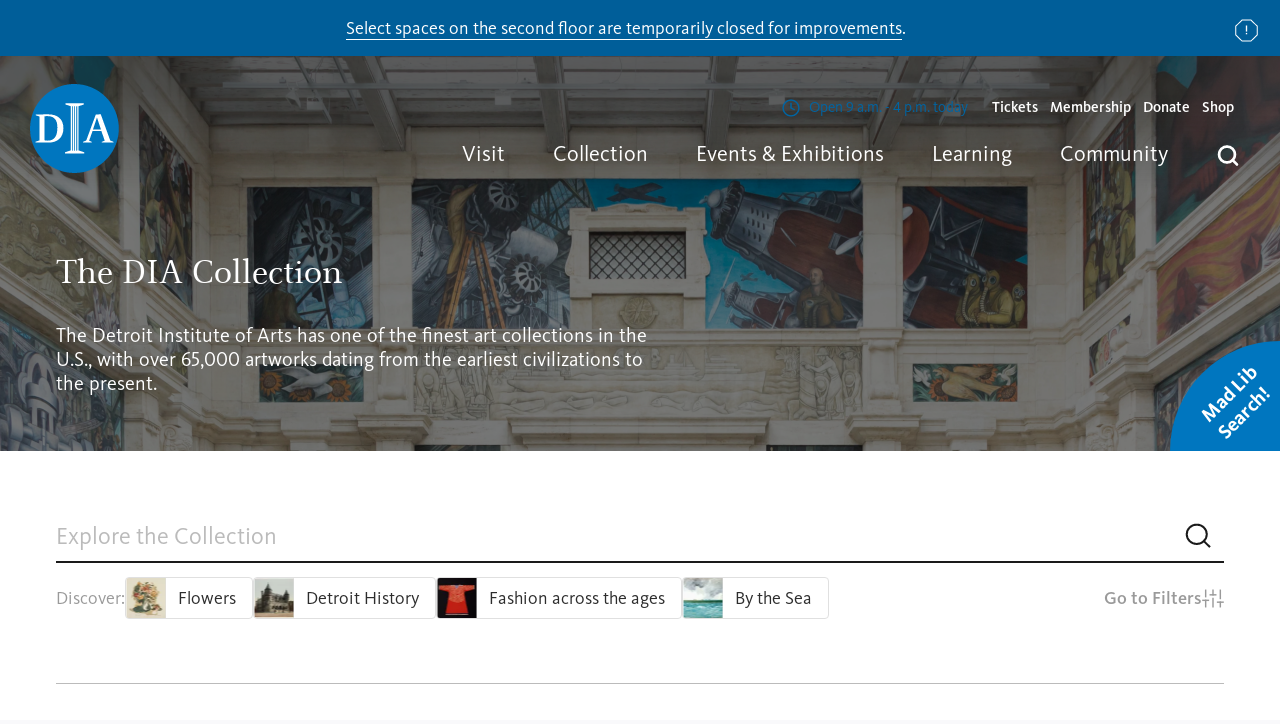

--- FILE ---
content_type: text/html; charset=UTF-8
request_url: https://dia.org/collection?keys=%27wood%20engraving%27
body_size: 17345
content:
<!DOCTYPE html>
<html lang="en" dir="ltr">
<head>
  <meta name="theme-color" content="#00000000">
  <meta charset="utf-8" />
<link rel="canonical" href="https://dia.org/collection" />
<meta name="facebook-domain-verification" content="ad7r55vm3qqi1l4hq6ak9jjx4dw4hk" />
<meta name="MobileOptimized" content="width" />
<meta name="HandheldFriendly" content="true" />
<meta name="viewport" content="width=device-width, initial-scale=1, shrink-to-fit=no" />
<meta http-equiv="x-ua-compatible" content="ie=edge" />
<meta name="og:title" content="Detroit Institute of Arts Museum" />
<meta name="description" content="The Detroit Institute of the Arts is located in Detroit’s cultural corridor. Our address is 5200 Woodward Avenue, Detroit, MI 48202." />
<meta name="og:description" content="The Detroit Institute of the Arts is located in Detroit’s cultural corridor. Our address is 5200 Woodward Avenue, Detroit, MI 48202." />
<meta name="og:url" content="https://dia.org/collection" />
<script src="https://www.google.com/recaptcha/api.js?render=6LdlyZgqAAAAAA7ax95CnOo_3SZ8z-2Icq31qO4u" async="" defer="" id="customCaptchaID"></script>
<link rel="icon" href="/themes/dia/favicon.ico" type="image/vnd.microsoft.icon" />

  <title>Collection | Detroit Institute of Arts Museum</title>
  <meta name="viewport" content="width=device-width, initial-scale=1.0" />

  <link rel="apple-touch-icon" sizes="57x57" href="/themes/dia/favicons/favicon-57x57.png">
  <link rel="apple-touch-icon" sizes="60x60" href="/themes/dia/favicons/favicon-60x60.png">
  <link rel="apple-touch-icon" sizes="72x72" href="/themes/dia/favicons/favicon-72x72.png">
  <link rel="apple-touch-icon" sizes="76x76" href="/themes/dia/favicons/favicon-76x76.png">
  <link rel="apple-touch-icon" sizes="114x114" href="/themes/dia/favicons/favicon-114x114.png">
  <link rel="apple-touch-icon" sizes="120x120" href="/themes/dia/favicons/favicon-120x120.png">
  <link rel="apple-touch-icon" sizes="144x144" href="/themes/dia/favicons/favicon-144x144.png">
  <link rel="apple-touch-icon" sizes="152x152" href="/themes/dia/favicons/favicon-152x152.png">
  <link rel="apple-touch-icon" sizes="180x180" href="/themes/dia/favicons/favicon-180x180.png">
  <link rel="icon" type="image/png" sizes="192x192"  href="/themes/dia/favicons/favicon-192x192.png">
  <link rel="icon" type="image/png" sizes="32x32" href="/themes/dia/favicons/favicon-32x32.png">
  <link rel="icon" type="image/png" sizes="96x96" href="/themes/dia/favicons/favicon-96x96.png">
  <link rel="icon" type="image/png" sizes="16x16" href="/themes/dia/favicons/favicon-16x16.png">
  <link rel="shortcut icon" href="/themes/dia/favicon.ico">
  <link rel="manifest" href="/themes/dia/favicons/manifest.json">
  <meta name="msapplication-config" content="/themes/dia/favicons/browserconfig.xml">
  <meta name="msapplication-TileColor" content="#ffffff">
  <meta name="msapplication-TileImage" content="/themes/dia/favicons/favicon-144x144.png">
  <meta name="theme-color" content="#ffffff">

  <meta name="google-site-verification" content="TvDxHzXUupLs5PIORUnebqjOZZOagQadgvEGmZMECXc" />

  <link rel="stylesheet" media="all" href="/sites/default/files/css/css__ZKaDwi6ap5M0-uRYOMdYAzx6eKTznQtOZyoKFr_BjQ.css?delta=0&amp;language=en&amp;theme=dia&amp;include=eJxFyksOgCAMRdENVVjTAxrAFCHU-tm9iYlxcgcnN_bJPk0bEIcVF6UKn6UHyBJVaWAiT4yi3_WLs21YkKqFE-mtOzcfoExH5VP9W9d6MuEHA-In3Q" />
<link rel="stylesheet" media="all" href="/sites/default/files/css/css_DsVrmnj7AfWW-Ikh9t_mnSeword0m1ekWzITKg8jkSs.css?delta=1&amp;language=en&amp;theme=dia&amp;include=eJxFyksOgCAMRdENVVjTAxrAFCHU-tm9iYlxcgcnN_bJPk0bEIcVF6UKn6UHyBJVaWAiT4yi3_WLs21YkKqFE-mtOzcfoExH5VP9W9d6MuEHA-In3Q" />

  <script type="application/json" data-drupal-selector="drupal-settings-json">{"path":{"baseUrl":"\/","pathPrefix":"","currentPath":"collection","currentPathIsAdmin":false,"isFront":false,"currentLanguage":"en","currentQuery":{"keys":"\u0027wood engraving\u0027"}},"pluralDelimiter":"\u0003","suppressDeprecationErrors":true,"gtag":{"tagId":"","consentMode":false,"otherIds":[],"events":[{"name":"search","data":{"search_term":"wood engraving"}},{"name":"search","data":{"search_term":"wood engraving"}},{"name":"search","data":{"search_term":"wood engraving"}},{"name":"search","data":{"search_term":"wood engraving"}},{"name":"search","data":{"search_term":"wood engraving"}},{"name":"search","data":{"search_term":"wood engraving"}},{"name":"search","data":{"search_term":"wood engraving"}},{"name":"search","data":{"search_term":"wood engraving"}},{"name":"search","data":{"search_term":"wood engraving"}},{"name":"search","data":{"search_term":"wood engraving"}},{"name":"search","data":{"search_term":"wood engraving"}},{"name":"search","data":{"search_term":"wood engraving"}},{"name":"search","data":{"search_term":"wood engraving"}},{"name":"search","data":{"search_term":"wood engraving"}},{"name":"search","data":{"search_term":"wood engraving"}},{"name":"search","data":{"search_term":"wood engraving"}},{"name":"search","data":{"search_term":"wood engraving"}},{"name":"search","data":{"search_term":"wood engraving"}},{"name":"search","data":{"search_term":"wood engraving"}},{"name":"search","data":{"search_term":"wood engraving"}},{"name":"search","data":{"search_term":"wood engraving"}},{"name":"search","data":{"search_term":"wood engraving"}},{"name":"search","data":{"search_term":"wood engraving"}},{"name":"search","data":{"search_term":"wood engraving"}},{"name":"search","data":{"search_term":"wood engraving"}},{"name":"search","data":{"search_term":"wood engraving"}},{"name":"search","data":{"search_term":"wood engraving"}},{"name":"search","data":{"search_term":"wood engraving"}},{"name":"search","data":{"search_term":"wood engraving"}},{"name":"search","data":{"search_term":"wood engraving"}},{"name":"search","data":{"search_term":"wood engraving"}},{"name":"search","data":{"search_term":"wood engraving"}},{"name":"search","data":{"search_term":"wood engraving"}},{"name":"search","data":{"search_term":"wood engraving"}},{"name":"search","data":{"search_term":"wood engraving"}},{"name":"search","data":{"search_term":"wood engraving"}}],"additionalConfigInfo":[]},"ajaxPageState":{"libraries":"eJxdyEsKwzAMRdENKdaSwnMlFAe5Nlbcz-5bOgnN5MK5UsDmLcOXWwTJyT3IWjPX9YCxfXN1wo7X_6zUMWADfQuWMTs8nSfNe5_ZS2wqFO84tHJGKD2KPoN_TbXJdP0AJ4I6PA","theme":"dia","theme_token":null},"ajaxTrustedUrl":{"form_action_p_pvdeGsVG5zNF_XLGPTvYSKCf43t8qZYSwcfZl2uzM":true},"gtm":{"tagId":null,"settings":{"data_layer":"dataLayer","include_classes":false,"allowlist_classes":"google\nnonGooglePixels\nnonGoogleScripts\nnonGoogleIframes","blocklist_classes":"customScripts\ncustomPixels","include_environment":false,"environment_id":"","environment_token":""},"tagIds":["GTM-M4KC2L48"]},"user":{"uid":0,"permissionsHash":"5caf11a702967ffcb47e417ad674257ff4b97b92910caed7a102b3e189641733"}}</script>
<script src="/sites/default/files/js/js_H8DuMe8EB9OLVXNwHO5US_io1v_LNxQG2YoiPz9ekgs.js?scope=header&amp;delta=0&amp;language=en&amp;theme=dia&amp;include=eJxLyUzUT8_JT0rM0c0q1knPz0_PSY0vSUzXTwcS6Hy9xKzEClTBXAAl8BiS"></script>
<script src="/modules/composer/google_tag/js/gtag.js?t8v7w5"></script>
<script src="/modules/composer/google_tag/js/gtm.js?t8v7w5"></script>

  </head>


<body  class="layout-no-sidebars header-over-hero light-menu path-collection">

      <noscript><iframe src="https://www.googletagmanager.com/ns.html?id=GTM-M4KC2L48"
                  height="0" width="0" style="display:none;visibility:hidden"></iframe></noscript>

  
        <div class="dialog-off-canvas-main-canvas" data-off-canvas-main-canvas>
    <div id="page" role="document">

  

  <header id="header" class="header">
    

  
<div  id="block-globalnotice" class="block block-block-content block-block-contentb5e38fc3-37a0-4ae3-8bca-3d6a76e3820f global-notice hide blue-banner undismissable">
            <h2 class="visually-hidden" id="global-notice">Notice</h2>
        <p><a href="/2025-closures" data-entity-type="node" data-entity-uuid="673d14cf-8a4d-4947-a8c9-93c13446e52c" data-entity-substitution="canonical"><span>Select spaces on the second floor are temporarily closed for improvements</span></a><span>.</span></p>
    <button class="close-button">
      Dismiss Notice
    </button>
  </div>

    <div class="header--container">
      <div class="header--logo">
        

<div  id="block-dia-branding" class="clearfix block block-system block-system-branding-block">
  
    
        <a href="/" rel="Home - Detroit Institute of Arts Museum" class="logo">
      <figure class="logo-container">
        <picture>
          <source
            srcset="/themes/dia/images/logos/logo-icon.svg"
            media="(max-width: 600px)"
          />
          <source
            srcset="/themes/dia/images/logos/logo-horizontal.svg"
            media="(max-width: 1024px)"
          />
          <img class="logo-img" src="/themes/dia/logo.svg" alt="Home" width="180" height="89" />
        </picture>
      </figure>
    </a>
  </div>

      </div>

              <div class="header--right">
                      <div class="header--menu-secondary">
              

  

<div  id="block-hoursofoperations" class="block block-block-content block-block-content5b93e87a-3013-46dd-9923-a0f3c360a6f1">
  
    
      <div class="block-content">
      


      



  <div class="paragraph paragraph--type--hours-of-operation paragraph--view-mode--default">
                  <div class="hours-row">
          <div class="days">


            <span class="day" data-day="Monday">
                  Mon
              </span>
            </div>
          <div class="hours">


          Closed
      <span class="today">today</span>
  </div>
        </div>
            </div>

      



  <div class="paragraph paragraph--type--hours-of-operation paragraph--view-mode--default">
                  <div class="hours-row">
          <div class="days">


            <span class="day" data-day="Tuesday">
                  Tues
              </span>
              <span class="sep">-</span>
                <span class="day" data-day="Wednesday">
                  Wed
              </span>
              <span class="sep">-</span>
                <span class="day" data-day="Thursday">
                  Thurs
              </span>
            </div>
          <div class="hours">


            <span class="open-text">Open</span>
        9 a.m. - 4 p.m.
      <span class="today">today</span>
  </div>
        </div>
            </div>

      



  <div class="paragraph paragraph--type--hours-of-operation paragraph--view-mode--default">
                  <div class="hours-row">
          <div class="days">


            <span class="day" data-day="Friday">
                  Fri
              </span>
            </div>
          <div class="hours">


            <span class="open-text">Open</span>
        9 a.m. - 9 p.m.
      <span class="today">today</span>
  </div>
        </div>
            </div>

      



  <div class="paragraph paragraph--type--hours-of-operation paragraph--view-mode--default">
                  <div class="hours-row">
          <div class="days">


            <span class="day" data-day="Saturday">
                  Sat
              </span>
              <span class="sep">-</span>
                <span class="day" data-day="Sunday">
                  Sun
              </span>
            </div>
          <div class="hours">


            <span class="open-text">Open</span>
        10 a.m. - 5 p.m.
      <span class="today">today</span>
  </div>
        </div>
            </div>

  
    </div>
  </div>
<nav role="navigation" aria-labelledby="block-auxiliarymenu-menu"  id="block-auxiliarymenu">
    
        
              <ul id="block-auxiliarymenu" class="menu">
                                  <li class="menu-item">
            <a href="https://dia.org/tickets">Tickets</a>
                      </li>
                            <li class="menu-item">
            <a href="/support" data-drupal-link-system-path="node/36">Membership</a>
                      </li>
                            <li class="menu-item">
            <a href="/support/donate" data-drupal-link-system-path="node/73">Donate</a>
                      </li>
                            <li class="menu-item">
            <a href="https://diashop.org">Shop</a>
                      </li>
                <li id="header-menu--search" class=" menu-item menu-item--expanded menu-item--search d-smd-up-none mobile">
          <span title="Search">Searching</span>
          <div class="menu_link_content menu-dropdown menu-dropdown--search solr-search">
                        
            <div id="search-with-autocomplete-mobile" class="global-search-app cards-container">
              <div class="search-app--suggestions">
                <div class="search-bar">
                  <div class="search-bar--input">
                    <input type="text" placeholder="What can we help you find?" value="" autocomplete="off" spellcheck="false">
                  </div>
                  <div class="search-bar--action">
                    <button>
                      <svg class="search-bar--search-btn" viewBox="0 0 32 32" width="100%" height="100%">
                        <use xlink:href="/themes/dia/images/icons/icons.svg#search"></use>
                      </svg>
                      <span class="visually-hidden">Search</span>
                    </button>
                  </div>
                </div>
              </div>
              <div class="searchSuggestions">
                <div class="column">
	<h5>In the Museum</h5>
	<div class="list">
		<div class="element"><a href="/visit">Plan Your Visit</a></div>
		<div class="element"><a href="/support">Membership</a></div>
		<div class="element"><a href="/support/donate">Donate</a></div>
		<div class="element"><a href="/jobs">Careers</a></div>
	</div>
</div>
<div class="column">
	<h5>What’s on</h5>
	<div class="list">
		<div class="element"><a href="/events/exhibitions">Exhibitions</a></div>
		<div class="element"><a href="/events">Events</a></div>
		<div class="element"><a href="/collection">Search the Collection</a></div>
	</div>
</div>
<div class="suggestionsFooter">
	<p>Read about our
		<a href="/about/idea-dia">Diversity and Inclusion</a>
		efforts at the DIA</p>
</div>
              </div>
            </div>
          </div>
        </li>

      </ul>
      


  </nav>



            </div>
          
          <div class="header--menu-main">
            <div class="header--menu-main--nav">
              

  <nav role="navigation" aria-labelledby="block-dia-main-menu-menu"  id="block-dia-main-menu">
    
        



  <ul class="menu menu-level-0">
                  
        <li class="menu-item menu-item--expanded">
                      <span>Visit</span>
                                          
  
      <div class="menu_link_content menu-link-contentmain view-mode-default menu-dropdown menu-dropdown-0 menu-type-default">
                                            <div class="menu-card">
              <div class="menu-content">
                <h3>Visit</h3>
                <p>General admission can be reserved in advance and is always FREE for residents of Wayne, Oakland, and Macomb counties.</p>
              </div>
                              <div class="menu-items">
                  
  <ul class="menu menu-level-1">
                  
        <li class="menu-item">
                      <a href="/visit" data-drupal-link-system-path="node/7">Plan Your Visit</a>
                                          
  
  


                  </li>
                        
        <li class="menu-item">
                      <a href="/visit/parking" data-drupal-link-system-path="node/5">Parking and Directions</a>
                                          
  
  


                  </li>
                        
        <li class="menu-item">
                      <a href="/visit/dining-shopping" data-drupal-link-system-path="node/6">Dining &amp; Shopping</a>
                                          
  
  


                  </li>
                        
        <li class="menu-item">
                      <a href="/visit/group-tours" data-drupal-link-system-path="node/10">Group Tours</a>
                                          
  
  


                  </li>
                        
        <li class="menu-item">
                      <a href="/visit/accessibility" data-drupal-link-system-path="node/11">Accessibility</a>
                                          
  
  


                  </li>
                        
        <li class="menu-item">
                      <a href="/visit/faqs" data-drupal-link-system-path="node/12">Visitor Information</a>
                                          
  
  


                  </li>
            </ul>



                </div>
                          </div>
                            </div>
  


                  </li>
                        
        <li class="menu-item menu-item--expanded menu-item--active-trail">
                      <span>Collection</span>
                                          
  
      <div class="menu_link_content menu-link-contentmain view-mode-default menu-dropdown menu-dropdown-0 menu-type-default">
                                            <div class="menu-card">
              <div class="menu-content">
                <h3>Collection</h3>
                <p>Browse our vast collection online and learn more about the art and its conservation.</p>
              </div>
                              <div class="menu-items">
                  
  <ul class="menu menu-level-1">
                  
        <li class="menu-item menu-item--active-trail">
                      <a href="/collection" data-drupal-link-system-path="collection">Explore the Collection</a>
                                          
  
  


                  </li>
                        
        <li class="menu-item">
                      <a href="/collection/conservation" data-drupal-link-system-path="node/17">Conservation</a>
                                          
  
  


                  </li>
                        
        <li class="menu-item">
                      <a href="/collection/provenance" data-drupal-link-system-path="node/18">Provenance</a>
                                          
  
  


                  </li>
            </ul>



                </div>
                          </div>
                            </div>
  


                  </li>
                        
        <li class="menu-item menu-item--expanded">
                      <span>Events &amp; Exhibitions</span>
                                          
  
      <div class="menu_link_content menu-link-contentmain view-mode-default menu-dropdown menu-dropdown-0 menu-type-default">
                                            <div class="menu-card">
              <div class="menu-content">
                <h3>Events &amp; Exhibitions</h3>
                <p>Discover what&#039;s happening at your DIA and what the DIA is doing in your community.</p>
              </div>
                              <div class="menu-items">
                  
  <ul class="menu menu-level-1">
                  
        <li class="menu-item">
                      <a href="/events" data-drupal-link-system-path="events">Calendar</a>
                                          
  
  


                  </li>
                        
        <li class="menu-item">
                      <a href="/events/exhibitions" data-drupal-link-system-path="events/exhibitions">Exhibitions</a>
                                          
  
  


                  </li>
                        
        <li class="menu-item">
                      <a href="/dft" data-drupal-link-system-path="node/2785">Detroit Film Theatre</a>
                                          
  
  


                  </li>
            </ul>



                </div>
                          </div>
                            </div>
  


                  </li>
                        
        <li class="menu-item menu-item--expanded">
                      <span>Learning</span>
                                          
  
      <div class="menu_link_content menu-link-contentmain view-mode-default menu-dropdown menu-dropdown-0 menu-type-default">
                                            <div class="menu-card">
              <div class="menu-content">
                <h3>Learning</h3>
                <p>Bring the DIA to your home or classroom with resources for students, teachers, families and everyone.</p>
              </div>
                              <div class="menu-items">
                  
  <ul class="menu menu-level-1">
                  
        <li class="menu-item">
                      <a href="/learning" data-drupal-link-system-path="node/24">Teacher Resources</a>
                                          
  
  


                  </li>
                        
        <li class="menu-item">
                      <a href="/learning/field-trips" data-drupal-link-system-path="node/25">Field Trips</a>
                                          
  
  


                  </li>
                        
        <li class="menu-item">
                      <a href="/learning/free-educator-pass" data-drupal-link-system-path="node/26">Educator Pass</a>
                                          
  
  


                  </li>
                        
        <li class="menu-item">
                      <a href="/learning/professional-development" data-drupal-link-system-path="node/27">Professional Development</a>
                                          
  
  


                  </li>
                        
        <li class="menu-item">
                      <a href="/learning/research-library" data-drupal-link-system-path="node/28">Research Library &amp; Archives</a>
                                          
  
  


                  </li>
                        
        <li class="menu-item">
                      <a href="/learning/teen-council" data-drupal-link-system-path="node/29">Teen Arts Council</a>
                                          
  
  


                  </li>
                        
        <li class="menu-item">
                      <a href="/learning/behind-seen" data-drupal-link-system-path="node/30">Behind the Seen</a>
                                          
  
  


                  </li>
            </ul>



                </div>
                          </div>
                            </div>
  


                  </li>
                        
        <li class="menu-item menu-item--expanded">
                      <span>Community</span>
                                          
  
      <div class="menu_link_content menu-link-contentmain view-mode-default menu-dropdown menu-dropdown-0 menu-type-default">
                                            <div class="menu-card">
              <div class="menu-content">
                <h3>Community</h3>
                <p>Did you know DIA is free for everyone living in Macomb, Oakland, and Wayne counties? Learn more about how we impact our community inside and outside of our walls.</p>
              </div>
                              <div class="menu-items">
                  
  <ul class="menu menu-level-1">
                  
        <li class="menu-item">
                      <a href="/community" data-drupal-link-system-path="node/31">Outreach</a>
                                          
  
  


                  </li>
                        
        <li class="menu-item">
                      <a href="/insideout" data-drupal-link-system-path="node/2438">Inside|Out</a>
                                          
  
  


                  </li>
                        
        <li class="menu-item">
                      <a href="/community/volunteer" data-drupal-link-system-path="node/34">Volunteer</a>
                                          
  
  


                  </li>
                        
        <li class="menu-item">
                      <a href="/community/tri-county-benefits" data-drupal-link-system-path="node/35">Tri-County Benefits</a>
                                          
  
  


                  </li>
            </ul>



                </div>
                          </div>
                            </div>
  


                  </li>
              <li id="header-menu--search" class="menu-item menu-item--expanded menu-item--search">
      <span title="Search">Searching</span>
      <div class="menu_link_content menu-dropdown menu-dropdown--search solr-search">
                
                <div id="search-with-autocomplete" class="global-search-app cards-container">
          <div class="search-app--suggestions">
            <div class="search-bar">
              <div class="search-bar--input">
                <input type="text" placeholder="What can we help you find?" value="" autocomplete="off" spellcheck="false">
              </div>
              <div class="search-bar--action">
                <button>
                  <svg class="search-bar--search-btn" viewBox="0 0 32 32" width="100%" height="100%">
                    <use xlink:href="/themes/dia/images/icons/icons.svg#search"></use>
                  </svg>
                  <span class="visually-hidden">Search</span>
                </button>
              </div>
            </div>
            <div class="suggestions">
              <div class="suggestions--list"></div>
            </div>
          </div>
          <div class="searchSuggestions">
            <div class="column">
	<h5>In the Museum</h5>
	<div class="list">
		<div class="element"><a href="/visit">Plan Your Visit</a></div>
		<div class="element"><a href="/support">Membership</a></div>
		<div class="element"><a href="/support/donate">Donate</a></div>
		<div class="element"><a href="/jobs">Careers</a></div>
	</div>
</div>
<div class="column">
	<h5>What’s on</h5>
	<div class="list">
		<div class="element"><a href="/events/exhibitions">Exhibitions</a></div>
		<div class="element"><a href="/events">Events</a></div>
		<div class="element"><a href="/collection">Search the Collection</a></div>
	</div>
</div>
<div class="suggestionsFooter">
	<p>Read about our
		<a href="/about/idea-dia">Diversity and Inclusion</a>
		efforts at the DIA</p>
</div>
          </div>
        </div>
      </div>
    </li>
  </ul>


  </nav>




                          </div>
          </div>
        </div>
      
      <div class="header--menu-toggle" aria-label="menu" role="button" aria-controls="primary-menu" aria-expanded="false">
        <div class="header--menu-toggle-inner">
          <span class="screen-reader-text"></span>
          <div class="header--menu-slice"></div>
          <div class="header--menu-slice"></div>
          <div class="header--menu-slice"></div>
        </div>
      </div>
    </div>
    <div class="header--container--mobile"></div>
  </header>

  <main id="main" role="main" class="main">

    

  <div id="highlighted" class="highlighted l-container--md">
    

  <div data-drupal-messages-fallback class="hidden"></div>



  </div>

    
    <section id="content-top" class="l-container--md u-position--relative">

              <div class="content-main">
                      <div class="content u-padding--double--right u-space--double--bottom">
              
              

  

<div  id="block-dia-content" class="block block-system block-system-main-block">
  
    
      <div class="block-content">
      <div class="collection-page">

      <div class="collection-search-hero">
      <div class="hero-image">
              <img src="https://dia.org/sites/default/files/dia_helper/Hero%20Image.png" alt="The DIA Collection" class="mobile-image" />
      
      <img src="https://dia.org/sites/default/files/dia_helper/P-BuildingViews-2017-07-26-GalleriesOutsideVisitors-006%202.png" alt="The DIA Collection" class="desktop-image"/>
    </div>
  
  <div class="hero-content">
          <h1 class="hero-title">The DIA Collection</h1>
    
          <div class="hero-description">
        <p><span style="white-space:pre-wrap;">The Detroit Institute of Arts has one of the finest art collections in the U.S., with over 65,000 artworks dating from the earliest civilizations to the present.</span></p>
      </div>
    
          <div class="mad-lib-search">
        <a href="dia.org" class="hero-link"><span>Mad Lib Search!</span><span>Close</span></a>
      </div>
                  
      <div class="hero-filters">
        <form action="/search/collection" method="get">
          <div class="complex-text">
            I am interested in
              <div class="selector">
                <select name="f[0]" id="interest" class="add-select2">
                                      <option value="classification:4205">Paintings</option>
                                      <option value="classification:4231">Photographs</option>
                                      <option value="classification:4206">Prints</option>
                                  </select>
              </div>
            that are from
              <div class="selector">
                <select name="f[1]" id="location" class="add-select2">
                                      <option value="location:423">Detroit</option>
                                      <option value="location:332">France</option>
                                      <option value="location:113">United States</option>
                                  </select>
              </div>
            and have
              <div class="selector">
                <select name="f[2]" id="contains" class="add-select2">
                                      <option value="theme:327">Hats</option>
                                      <option value="theme:803">Night</option>
                                      <option value="theme:1160">Still life</option>
                                  </select>
              </div>
              shown in them.
          </div>
          <input type="submit" value="Let's Go!">
        </form>
      </div>

      </div>
</div>

  
  <div class="container">
    <div class="search-form">
      <form class="dia-helper-collection-landing-search-form" data-drupal-selector="dia-helper-collection-landing-search-form" action="/collection?keys=%27wood%20engraving%27" method="post" id="dia-helper-collection-landing-search-form" accept-charset="UTF-8">
  <div class="js-form-item form-item js-form-type-textfield form-item-search js-form-item-search form-no-label">
        <input autocomplete="off" data-drupal-selector="edit-search" type="text" id="edit-search" name="search" value="" size="30" maxlength="128" placeholder="Explore the Collection" class="form-text" spellcheck="false" />
        </div>
<input autocomplete="off" data-drupal-selector="form-qm8scq58zgm9gtz6equn62tsjelgr8dlitm99rww6cy" type="hidden" name="form_build_id" value="form-QM8sCQ58Zgm9gTZ6eQun62tsjELgR8dliTM99rWw6cY" />
<input data-drupal-selector="edit-dia-helper-collection-landing-search-form" type="hidden" name="form_id" value="dia_helper_collection_landing_search_form" />
<input class="search-glass-icon button button--primary js-form-submit form-submit btn btn-primary" data-drupal-selector="edit-submit" type="submit" id="edit-submit" name="op" value="Search" />


</form>

      <div class="theme-cards">
        <p>Discover:</p>
        <div>
  <a href="/search/collection?f%5B0%5D=&amp;f%5B1%5D=theme%3A2065">
          


            <div class="field field--name-field-icon field--type-entity-reference field--label-hidden field--count-1 single field__item"><div>
  
  


            <div class="field field--name-field-media-image field--type-image field--label-hidden field--count-1 single field__item">  <img loading="lazy"  loading="lazy" src="/sites/default/files/styles/large/public/2024-09/image_30.png.webp?itok=fSTuJUj1" width="80" height="80" alt="Flowers"/>
<noscript><img loading="lazy" src="https://dia.org/sites/default/files/styles/large/public/2024-09/image_30.png.webp?itok=fSTuJUj1" alt="Flowers"/></noscript>

</div>
      
</div>
</div>
      
    
    
          <h2>


            <div class="field field--name-name field--type-string field--label-hidden field--count-1 single field__item">Flowers</div>
      </h2>
        
  </a>
</div><div>
  <a href="/search/collection?f%5B0%5D=&amp;f%5B1%5D=theme%3A2044">
          


            <div class="field field--name-field-icon field--type-entity-reference field--label-hidden field--count-1 single field__item"><div>
  
  


            <div class="field field--name-field-media-image field--type-image field--label-hidden field--count-1 single field__item">  <img loading="lazy"  loading="lazy" src="/sites/default/files/styles/large/public/2024-09/image_29.png.webp?itok=TZPluo24" width="80" height="80" alt="Detroit History"/>
<noscript><img loading="lazy" src="https://dia.org/sites/default/files/styles/large/public/2024-09/image_29.png.webp?itok=TZPluo24" alt="Detroit History"/></noscript>

</div>
      
</div>
</div>
      
    
    
          <h2>


            <div class="field field--name-name field--type-string field--label-hidden field--count-1 single field__item">Detroit History</div>
      </h2>
        
  </a>
</div><div>
  <a href="/search/collection?f%5B0%5D=&amp;f%5B1%5D=theme%3A2023">
          


            <div class="field field--name-field-icon field--type-entity-reference field--label-hidden field--count-1 single field__item"><div>
  
  


            <div class="field field--name-field-media-image field--type-image field--label-hidden field--count-1 single field__item">  <img loading="lazy"  loading="lazy" src="/sites/default/files/styles/large/public/2024-09/image_28.png.webp?itok=aPxo3Bc2" width="80" height="80" alt="Fashion across the ages"/>
<noscript><img loading="lazy" src="https://dia.org/sites/default/files/styles/large/public/2024-09/image_28.png.webp?itok=aPxo3Bc2" alt="Fashion across the ages"/></noscript>

</div>
      
</div>
</div>
      
    
    
          <h2>


            <div class="field field--name-name field--type-string field--label-hidden field--count-1 single field__item">Fashion across the ages</div>
      </h2>
        
  </a>
</div><div>
  <a href="/search/collection?f%5B0%5D=&amp;f%5B1%5D=theme%3A1985">
          


            <div class="field field--name-field-icon field--type-entity-reference field--label-hidden field--count-1 single field__item"><div>
  
  


            <div class="field field--name-field-media-image field--type-image field--label-hidden field--count-1 single field__item">  <img loading="lazy"  loading="lazy" src="/sites/default/files/styles/large/public/2024-09/image_27.png.webp?itok=UGf12y-n" width="80" height="80" alt="By the Sea"/>
<noscript><img loading="lazy" src="https://dia.org/sites/default/files/styles/large/public/2024-09/image_27.png.webp?itok=UGf12y-n" alt="By the Sea"/></noscript>

</div>
      
</div>
</div>
      
    
    
          <h2>


            <div class="field field--name-name field--type-string field--label-hidden field--count-1 single field__item">By the Sea</div>
      </h2>
        
  </a>
</div>
        <a href="/search/collection">Go to Filters</a>
      </div>
    </div>

          <div class="explore-themes custom-carousel">
        <div class="paragraph">
          <div class="container">
            <div class="heading-wrapper">
              <h2><span>Explore</span> themes & objects</h2>
              <div class="controls">
                <button type="button" class="navigate prev disabled" aria-label="Explore Related - Previous">
                  <svg width="37" height="18" viewBox="0 0 37 18" fill="none" xmlns="http://www.w3.org/2000/svg">
                    <path d="M9.83665 0.452658L1.28937 8.99993M1.28937 8.99993L9.83665 17.5472M1.28937 8.99993H36.6447" stroke="#1A1A1A"></path>
                  </svg>
                </button>
                <button type="button" class="navigate next" aria-label="Explore Related - Next">
                  <svg width="37" height="18" viewBox="0 0 37 18" fill="none" xmlns="http://www.w3.org/2000/svg">
                    <path d="M27.4525 0.452658L35.9998 8.99993M35.9998 8.99993L27.4525 17.5472M35.9998 8.99993H0.644475" stroke="#1A1A1A"></path>
                  </svg>
                </button>
              </div>
            </div>
          </div>
          <div class="views views__term-list js-view-dom-id-33ad950e7261d9a8f005da6ee3181ff7baa5f7b9df74aaf9e07a15dfa53b2f1f">
  
  <div class="carousel">
    <div class="custom-cards-slider-container">
      
  <div class="carousel_item"><div>
  <div class="carousel-teaser">
          


            <div class="field field--name-field-carousel-image field--type-entity-reference field--label-hidden field--count-1 single field__item"><div>
  
  


            <div class="field field--name-field-media-image field--type-image field--label-hidden field--count-1 single field__item">  <img loading="lazy"  loading="lazy" src="/sites/default/files/styles/large/public/2024-10/29.1_crop.png.webp?itok=o9Zm5vMW" width="280" height="422" alt="Rectangular image with dragonflies  "/>
<noscript><img loading="lazy" src="https://dia.org/sites/default/files/styles/large/public/2024-10/29.1_crop.png.webp?itok=o9Zm5vMW" alt="Rectangular image with dragonflies  "/></noscript>

</div>
      
</div>
</div>
      
    
    
          <p class="title"><span>Asian Art</span></p>
        
    <a href="/search/collection?f%5B0%5D=&amp;f%5B1%5D=department%3A142" class="overlay">Asian Art</a>
  </div>
</div>
</div>
  <div class="carousel_item"><div>
  <div class="carousel-teaser">
          


            <div class="field field--name-field-carousel-image field--type-entity-reference field--label-hidden field--count-1 single field__item"><div>
  
  


            <div class="field field--name-field-media-image field--type-image field--label-hidden field--count-1 single field__item">  <img loading="lazy"  loading="lazy" src="/sites/default/files/styles/large/public/2024-09/car_1.png.webp?itok=cqoX7bYH" width="480" height="392" alt="Automobiles"/>
<noscript><img loading="lazy" src="https://dia.org/sites/default/files/styles/large/public/2024-09/car_1.png.webp?itok=cqoX7bYH" alt="Automobiles"/></noscript>

</div>
      
</div>
</div>
      
    
    
          <p class="title"><span>Automobiles</span></p>
        
    <a href="/search/collection?f%5B0%5D=&amp;f%5B1%5D=theme%3A833" class="overlay">Automobiles</a>
  </div>
</div>
</div>
  <div class="carousel_item"><div>
  <div class="carousel-teaser">
          


            <div class="field field--name-field-carousel-image field--type-entity-reference field--label-hidden field--count-1 single field__item"><div>
  
  


            <div class="field field--name-field-media-image field--type-image field--label-hidden field--count-1 single field__item">  <img loading="lazy"  loading="lazy" src="/sites/default/files/styles/large/public/2024-09/cat_1.png.webp?itok=EKo8JGe4" width="480" height="314" alt="Cats"/>
<noscript><img loading="lazy" src="https://dia.org/sites/default/files/styles/large/public/2024-09/cat_1.png.webp?itok=EKo8JGe4" alt="Cats"/></noscript>

</div>
      
</div>
</div>
      
    
    
          <p class="title"><span>Cats</span></p>
        
    <a href="/search/collection?f%5B0%5D=&amp;f%5B1%5D=theme%3A421" class="overlay">Cats</a>
  </div>
</div>
</div>
  <div class="carousel_item"><div>
  <div class="carousel-teaser">
          


            <div class="field field--name-field-carousel-image field--type-entity-reference field--label-hidden field--count-1 single field__item"><div>
  
  


            <div class="field field--name-field-media-image field--type-image field--label-hidden field--count-1 single field__item">  <img loading="lazy"  loading="lazy" src="/sites/default/files/styles/large/public/2024-09/screenshot_2024-05-20_at_15-13-19_detroit_institute_of_arts_museum_1.png.webp?itok=vuA4z1W8" width="480" height="384" alt="Center for African American Art"/>
<noscript><img loading="lazy" src="https://dia.org/sites/default/files/styles/large/public/2024-09/screenshot_2024-05-20_at_15-13-19_detroit_institute_of_arts_museum_1.png.webp?itok=vuA4z1W8" alt="Center for African American Art"/></noscript>

</div>
      
</div>
</div>
      
    
    
          <p class="title"><span>Center for African American Art</span></p>
        
    <a href="/search/collection?f%5B0%5D=&amp;f%5B1%5D=department%3A435" class="overlay">Center for African American Art</a>
  </div>
</div>
</div>
  <div class="carousel_item"><div>
  <div class="carousel-teaser">
          


            <div class="field field--name-field-carousel-image field--type-entity-reference field--label-hidden field--count-1 single field__item"><div>
  
  


            <div class="field field--name-field-media-image field--type-image field--label-hidden field--count-1 single field__item">  <img loading="lazy"  loading="lazy" src="/sites/default/files/styles/large/public/2024-10/rounded_flower_bed_corbeille_de_fleurs.jpg.webp?itok=8ZxTh_yY" width="480" height="354" alt="Lady in blue with an umbrella in a flower garden"/>
<noscript><img loading="lazy" src="https://dia.org/sites/default/files/styles/large/public/2024-10/rounded_flower_bed_corbeille_de_fleurs.jpg.webp?itok=8ZxTh_yY" alt="Lady in blue with an umbrella in a flower garden"/></noscript>

</div>
      
</div>
</div>
      
    
    
          <p class="title"><span>Impressionism</span></p>
        
    <a href="/search/collection?f%5B0%5D=&amp;f%5B1%5D=movement%3A1831" class="overlay">Impressionism</a>
  </div>
</div>
</div>
  <div class="carousel_item"><div>
  <div class="carousel-teaser">
          


            <div class="field field--name-field-carousel-image field--type-entity-reference field--label-hidden field--count-1 single field__item"><div>
  
  


            <div class="field field--name-field-media-image field--type-image field--label-hidden field--count-1 single field__item">  <img loading="lazy"  loading="lazy" src="/sites/default/files/styles/large/public/2024-09/image_174.png.webp?itok=IEldOQa8" width="480" height="271" alt="Night"/>
<noscript><img loading="lazy" src="https://dia.org/sites/default/files/styles/large/public/2024-09/image_174.png.webp?itok=IEldOQa8" alt="Night"/></noscript>

</div>
      
</div>
</div>
      
    
    
          <p class="title"><span>Night</span></p>
        
    <a href="/search/collection?f%5B0%5D=&amp;f%5B1%5D=theme%3A803" class="overlay">Night</a>
  </div>
</div>
</div>



    </div>
  </div>
  
</div>

        </div>
      </div>
    
    <div class="bump">
      <div class="bump_image">
        <img src=themes/dia/images/collection/curatorial.png alt="Curatorial">
      </div>
      <div class="bump_data">
        <span class="title">Curatorial</span>
        <p>Curators at the DIA specialize in various art forms, including paintings, sculptures, textiles, and more. They study the collection, curate exhibitions, write publications, recommend acquisitions, and engage with diverse audiences.</p>
      </div>
    </div>

          <div class="departments-cards">
        <h2>Browse by Department</h2>
        <div class="views views__term-list js-view-dom-id-5d9d25b0267c32c7662d33d3be589238c788af0ec6a6ecb1a13df1adf9171a45">
  
  
  

  
  
  

      <div><div class="department-card">
  <a class="card-link" href="/search/collection?f%5B0%5D=&amp;f%5B1%5D=department%3A198">
    <div class="image">
              <div>
  
  


            <div class="field field--name-field-media-image field--type-image field--label-hidden field--count-1 single field__item">  <img loading="lazy"  loading="lazy" src="/sites/default/files/styles/large/public/2024-09/mask-1_1.png.webp?itok=qlZD4r5v" width="367" height="480" alt="African Art"/>
<noscript><img loading="lazy" src="https://dia.org/sites/default/files/styles/large/public/2024-09/mask-1_1.png.webp?itok=qlZD4r5v" alt="African Art"/></noscript>

</div>
      
</div>

      
      <div class="overlay_data">
                  <div class="description">
            <p><span>The African Art collection highlights the creativity and traditions of sub-Saharan Africa. From carved masks and figures to ceremonial objects and textiles, each piece offers insight into Africa's cultural expressions. The collection spans centuries, showing the symbolic meanings, spiritual practices, and everyday life of many diverse communities.</span></p>
            <p class="more">See more</p>
          </div>
        
        <p class="total-items">4,202 objects</p>
      </div>
    </div>

          <p class="title"><span>African Art</span></p>
      </a>
</div></div>
    <div><div class="department-card">
  <a class="card-link" href="/search/collection?f%5B0%5D=&amp;f%5B1%5D=department%3A257">
    <div class="image">
              <div>
  
  


            <div class="field field--name-field-media-image field--type-image field--label-hidden field--count-1 single field__item">  <img loading="lazy"  loading="lazy" src="/sites/default/files/styles/large/public/2024-09/madame_paul_poirson_1.png.webp?itok=JUgjN4-9" width="367" height="480" alt="American Art before 1950"/>
<noscript><img loading="lazy" src="https://dia.org/sites/default/files/styles/large/public/2024-09/madame_paul_poirson_1.png.webp?itok=JUgjN4-9" alt="American Art before 1950"/></noscript>

</div>
      
</div>

      
      <div class="overlay_data">
                  <div class="description">
            <p>The DIA’s collection of American art is one of the best in the world. Totaling nearly 3,000 works of art, it includes paintings, sculpture, furniture, metalwork, ceramics, glass, and textiles produced in North and South America between 1600 and 1950.</p>
            <p class="more">See more</p>
          </div>
        
        <p class="total-items">2,988 objects</p>
      </div>
    </div>

          <p class="title"><span>American Art before 1950</span></p>
      </a>
</div></div>
    <div><div class="department-card">
  <a class="card-link" href="/search/collection?f%5B0%5D=&amp;f%5B1%5D=department%3A931">
    <div class="image">
              <div>
  
  


            <div class="field field--name-field-media-image field--type-image field--label-hidden field--count-1 single field__item">  <img loading="lazy"  loading="lazy" src="/sites/default/files/styles/large/public/2024-09/three-sided_sculpture_1.png.webp?itok=Sm3Bj8i2" width="366" height="480" alt="Ancient Near Eastern Art"/>
<noscript><img loading="lazy" src="https://dia.org/sites/default/files/styles/large/public/2024-09/three-sided_sculpture_1.png.webp?itok=Sm3Bj8i2" alt="Ancient Near Eastern Art"/></noscript>

</div>
      
</div>

      
      <div class="overlay_data">
                  <div class="description">
            <p><span>The DIA’s Asian, Islamic, and Ancient Middle Eastern collections represent a diverse range of cultural traditions and artmaking practices that originate from a vast region that stretches across a third of the earth’s landmass.</span></p>
            <p class="more">See more</p>
          </div>
        
        <p class="total-items">454 objects</p>
      </div>
    </div>

          <p class="title"><span>Ancient Near Eastern Art</span></p>
      </a>
</div></div>
    <div><div class="department-card">
  <a class="card-link" href="/search/collection?f%5B0%5D=&amp;f%5B1%5D=department%3A142">
    <div class="image">
              <div>
  
  


            <div class="field field--name-field-media-image field--type-image field--label-hidden field--count-1 single field__item">  <img loading="lazy"  loading="lazy" src="/sites/default/files/styles/large/public/2024-11/asian_art.png.webp?itok=po3DE43J" width="367" height="480" alt="Asian Art"/>
<noscript><img loading="lazy" src="https://dia.org/sites/default/files/styles/large/public/2024-11/asian_art.png.webp?itok=po3DE43J" alt="Asian Art"/></noscript>

</div>
      
</div>

      
      <div class="overlay_data">
                  <div class="description">
            <p>The DIA’s Asian, Islamic, and Ancient Middle Eastern collections represent a diverse range of cultural traditions and artmaking practices, spanning more than 8,000 years and originating from a vast region that encompasses more than one third of the earth’s landmass.</p>
            <p class="more">See more</p>
          </div>
        
        <p class="total-items">7,495 objects</p>
      </div>
    </div>

          <p class="title"><span>Asian Art</span></p>
      </a>
</div></div>
    <div><div class="department-card">
  <a class="card-link" href="/search/collection?f%5B0%5D=&amp;f%5B1%5D=department%3A4309">
    <div class="image">
              <div class="no-image"></div>
      
      <div class="overlay_data">
        
        <p class="total-items">159 objects</p>
      </div>
    </div>

          <p class="title"><span>Automotive, Industrial &amp; Decorative Design</span></p>
      </a>
</div></div>
    <div><div class="department-card">
  <a class="card-link" href="/search/collection?f%5B0%5D=&amp;f%5B1%5D=department%3A435">
    <div class="image">
              <div>
  
  


            <div class="field field--name-field-media-image field--type-image field--label-hidden field--count-1 single field__item">  <img loading="lazy"  loading="lazy" src="/sites/default/files/styles/large/public/2024-11/untitled.jpg.webp?itok=4-9TtM3x" width="343" height="480" alt="Person in white outfit skating on water towards two cats with a forest in the background. "/>
<noscript><img loading="lazy" src="https://dia.org/sites/default/files/styles/large/public/2024-11/untitled.jpg.webp?itok=4-9TtM3x" alt="Person in white outfit skating on water towards two cats with a forest in the background. "/></noscript>

</div>
      
</div>

      
      <div class="overlay_data">
                  <div class="description">
            <p><span>Established in 2000, the Center for African American Art is one of the first curatorial departments exclusively devoted to African American art at a major fine arts museum.</span></p>
            <p class="more">See more</p>
          </div>
        
        <p class="total-items">524 objects</p>
      </div>
    </div>

          <p class="title"><span>Center for African American Art</span></p>
      </a>
</div></div>
    <div><div class="department-card">
  <a class="card-link" href="/search/collection?f%5B0%5D=&amp;f%5B1%5D=department%3A93">
    <div class="image">
              <div>
  
  


            <div class="field field--name-field-media-image field--type-image field--label-hidden field--count-1 single field__item">  <img loading="lazy"  loading="lazy" src="/sites/default/files/styles/large/public/2024-09/screenshot_2024-06-03_at_16-40-40_detroit_institute_of_arts_museum_1.png.webp?itok=0taqVzT7" width="367" height="480" alt="Contemporary Art after 1950"/>
<noscript><img loading="lazy" src="https://dia.org/sites/default/files/styles/large/public/2024-09/screenshot_2024-06-03_at_16-40-40_detroit_institute_of_arts_museum_1.png.webp?itok=0taqVzT7" alt="Contemporary Art after 1950"/></noscript>

</div>
      
</div>

      
      <div class="overlay_data">
                  <div class="description">
            <p>The Detroit Institute of Arts (DIA) champions contemporary art across media and cultures, inviting some of the most exciting global voices in contemporary art into dialogue with Detroit and its communities. The DIA’s contemporary collection includes paintings, sculpture, design, and new media such as video, installation, and performance art, made after 1950.</p>
            <p class="more">See more</p>
          </div>
        
        <p class="total-items">2,726 objects</p>
      </div>
    </div>

          <p class="title"><span>Contemporary Art after 1950</span></p>
      </a>
</div></div>
    <div><div class="department-card">
  <a class="card-link" href="/search/collection?f%5B0%5D=&amp;f%5B1%5D=department%3A410">
    <div class="image">
              <div>
  
  


            <div class="field field--name-field-media-image field--type-image field--label-hidden field--count-1 single field__item">  <img loading="lazy"  loading="lazy" src="/sites/default/files/styles/large/public/2024-09/portrait_of_postman_roulin_1.png.webp?itok=vAbTMlHb" width="366" height="480" alt="European Modern Art to 1970"/>
<noscript><img loading="lazy" src="https://dia.org/sites/default/files/styles/large/public/2024-09/portrait_of_postman_roulin_1.png.webp?itok=vAbTMlHb" alt="European Modern Art to 1970"/></noscript>

</div>
      
</div>

      
      <div class="overlay_data">
                  <div class="description">
            <p>The Detroit Institute of Arts stewards a broad and significant &nbsp;collection of modern European paintings, sculpture, decorative arts from &nbsp;1850 to 1970. The collection reflects the early interests of the &nbsp;museum’s founders and patrons.</p>
            <p class="more">See more</p>
          </div>
        
        <p class="total-items">1,171 objects</p>
      </div>
    </div>

          <p class="title"><span>European Modern Art to 1970</span></p>
      </a>
</div></div>
    <div><div class="department-card">
  <a class="card-link" href="/search/collection?f%5B0%5D=&amp;f%5B1%5D=department%3A251">
    <div class="image">
              <div>
  
  


            <div class="field field--name-field-media-image field--type-image field--label-hidden field--count-1 single field__item">  <img loading="lazy"  loading="lazy" src="/sites/default/files/styles/large/public/2024-09/leaf_abelard_with_scroll_1.png.webp?itok=TrMwjnIs" width="367" height="480" alt="European Painting"/>
<noscript><img loading="lazy" src="https://dia.org/sites/default/files/styles/large/public/2024-09/leaf_abelard_with_scroll_1.png.webp?itok=TrMwjnIs" alt="European Painting"/></noscript>

</div>
      
</div>

      
      <div class="overlay_data">
                  <div class="description">
            <p>Imagine yourself taking part in a lively wedding dance or gazing upon a cheerless cemetery. Picture a scene where a woman commits an act of heroism to save her people. These images are just a few of those you will find in the European Paintings collection, recognized as one of the finest in the United States.</p>
            <p class="more">See more</p>
          </div>
        
        <p class="total-items">710 objects</p>
      </div>
    </div>

          <p class="title"><span>European Painting</span></p>
      </a>
</div></div>
    <div><div class="department-card">
  <a class="card-link" href="/search/collection?f%5B0%5D=&amp;f%5B1%5D=department%3A178">
    <div class="image">
              <div>
  
  


            <div class="field field--name-field-media-image field--type-image field--label-hidden field--count-1 single field__item">  <img loading="lazy"  loading="lazy" src="/sites/default/files/styles/large/public/2024-09/european_sculpture_and_decorative_arts_1.png.webp?itok=1cfbZHOG" width="367" height="480" alt="European Sculpture and Dec Arts"/>
<noscript><img loading="lazy" src="https://dia.org/sites/default/files/styles/large/public/2024-09/european_sculpture_and_decorative_arts_1.png.webp?itok=1cfbZHOG" alt="European Sculpture and Dec Arts"/></noscript>

</div>
      
</div>

      
      <div class="overlay_data">
                  <div class="description">
            <p>Discover over 1,400 years of European art and design. Admire masterful sculpture in marble, terracotta, and wood. Marvel at precious metalwork, stained glass, elegant ceramics, and colorful tapestries. Encounter knightly armor and experience refined interiors.&nbsp;The museum’s world-class sculpture and decorative arts collection includes over 7,000 objects made between the 400s and 1850.</p>
            <p class="more">See more</p>
          </div>
        
        <p class="total-items">6,543 objects</p>
      </div>
    </div>

          <p class="title"><span>European Sculpture &amp; Decorative Arts</span></p>
      </a>
</div></div>
    <div><div class="department-card">
  <a class="card-link" href="/search/collection?f%5B0%5D=&amp;f%5B1%5D=department%3A154">
    <div class="image">
              <div>
  
  


            <div class="field field--name-field-media-image field--type-image field--label-hidden field--count-1 single field__item">  <img loading="lazy"  loading="lazy" src="/sites/default/files/styles/large/public/2024-09/greco-roman_and_ancient_european_art.png.webp?itok=NvXx4zb_" width="366" height="480" alt="Greco-Roman and Ancient European"/>
<noscript><img loading="lazy" src="https://dia.org/sites/default/files/styles/large/public/2024-09/greco-roman_and_ancient_european_art.png.webp?itok=NvXx4zb_" alt="Greco-Roman and Ancient European"/></noscript>

</div>
      
</div>

      
      <div class="overlay_data">
                  <div class="description">
            <p>Do you know how ancient Greek, Etruscan and Roman civilizations worshipped their gods and goddesses and honored the dead? Would you like to discover what daily life was like in ancient Greece and Italy?</p>
            <p class="more">See more</p>
          </div>
        
        <p class="total-items">2,002 objects</p>
      </div>
    </div>

          <p class="title"><span>Greco-Roman &amp; Ancient European Art</span></p>
      </a>
</div></div>
    <div><div class="department-card">
  <a class="card-link" href="/search/collection?f%5B0%5D=&amp;f%5B1%5D=department%3A97">
    <div class="image">
              <div>
  
  


            <div class="field field--name-field-media-image field--type-image field--label-hidden field--count-1 single field__item">  <img loading="lazy"  loading="lazy" src="/sites/default/files/styles/large/public/2025-03/2021.269.2-d8%20resized.png.webp?itok=RdF11Yoc" width="366" height="480" alt="Indigenous Americas"/>
<noscript><img loading="lazy" src="https://dia.org/sites/default/files/styles/large/public/2025-03/2021.269.2-d8%20resized.png.webp?itok=RdF11Yoc" alt="Indigenous Americas"/></noscript>

</div>
      
</div>

      
      <div class="overlay_data">
                  <div class="description">
            <p>The Indigenous Americas collection honors the traditions of Native communities from North, Central, and South America. Spanning ancient civilizations to contemporary art, the collection features pottery, textiles, tools, and ceremonial objects that reflect the ties of Indigenous peoples to their lands.</p>
            <p class="more">See more</p>
          </div>
        
        <p class="total-items">3,895 objects</p>
      </div>
    </div>

          <p class="title"><span>Indigenous Americas</span></p>
      </a>
</div></div>
    <div><div class="department-card">
  <a class="card-link" href="/search/collection?f%5B0%5D=&amp;f%5B1%5D=department%3A119">
    <div class="image">
              <div>
  
  


            <div class="field field--name-field-media-image field--type-image field--label-hidden field--count-1 single field__item">  <img loading="lazy"  loading="lazy" src="/sites/default/files/styles/large/public/2024-09/calligraphy_from_the_late_shah_jahan_album_recto_1.png.webp?itok=88qnw0iL" width="367" height="480" title="calligraphy_from_the_late_shah_jahan_album_recto_1.png"/>
<noscript><img loading="lazy" src="https://dia.org/sites/default/files/styles/large/public/2024-09/calligraphy_from_the_late_shah_jahan_album_recto_1.png.webp?itok=88qnw0iL" alt=""/></noscript>

</div>
      
</div>

      
      <div class="overlay_data">
                  <div class="description">
            <p>The DIA’s Asian, Islamic, and Ancient Middle Eastern collections represent a diverse range of cultural traditions and artmaking practices, spanning more than 8,000 years and originating from a vast region that encompasses more than one third of the earth’s landmass.</p>
            <p class="more">See more</p>
          </div>
        
        <p class="total-items">835 objects</p>
      </div>
    </div>

          <p class="title"><span>Islamic Art</span></p>
      </a>
</div></div>
    <div><div class="department-card">
  <a class="card-link" href="/search/collection?f%5B0%5D=&amp;f%5B1%5D=department%3A479">
    <div class="image">
              <div>
  
  


            <div class="field field--name-field-media-image field--type-image field--label-hidden field--count-1 single field__item">  <img loading="lazy"  loading="lazy" src="/sites/default/files/styles/large/public/2024-12/figure.webp?itok=3LGOFzSN" width="480" height="480" alt="Oceanic Art"/>
<noscript><img loading="lazy" src="https://dia.org/sites/default/files/styles/large/public/2024-12/figure.webp?itok=3LGOFzSN" alt="Oceanic Art"/></noscript>

</div>
      
</div>

      
      <div class="overlay_data">
                  <div class="description">
            <p>The Oceanic Art collection showcases the artistry of the Pacific Islands, including Melanesia, Micronesia, and Polynesia. This collection captures the connection between art, nature, and spirituality through objects such as masks, tools, and textiles. From carved ancestral figures to woven artifacts, Oceanic art demonstrates the connection between people and their environment.</p>
            <p class="more">See more</p>
          </div>
        
        <p class="total-items">303 objects</p>
      </div>
    </div>

          <p class="title"><span>Oceanic Art</span></p>
      </a>
</div></div>
    <div><div class="department-card">
  <a class="card-link" href="/search/collection?f%5B0%5D=&amp;f%5B1%5D=department%3A414">
    <div class="image">
              <div>
  
  


            <div class="field field--name-field-media-image field--type-image field--label-hidden field--count-1 single field__item">  <img loading="lazy"  loading="lazy" src="/sites/default/files/styles/large/public/2024-09/image_117.png.webp?itok=nbYHqHJZ" width="366" height="480" title="image_117.png"/>
<noscript><img loading="lazy" src="https://dia.org/sites/default/files/styles/large/public/2024-09/image_117.png.webp?itok=nbYHqHJZ" alt=""/></noscript>

</div>
      
</div>

      
      <div class="overlay_data">
                  <div class="description">
            <p>The Performing Arts Collection contains more than 10,000 original film &nbsp;and theater photographs, posters, and ephemera from all over the world. &nbsp;The materials date from the early 1900s to the present.</p>
            <p class="more">See more</p>
          </div>
        
        <p class="total-items">1,535 objects</p>
      </div>
    </div>

          <p class="title"><span>Performing Arts</span></p>
      </a>
</div></div>
    <div><div class="department-card">
  <a class="card-link" href="/search/collection?f%5B0%5D=&amp;f%5B1%5D=department%3A166">
    <div class="image">
              <div>
  
  


            <div class="field field--name-field-media-image field--type-image field--label-hidden field--count-1 single field__item">  <img loading="lazy"  loading="lazy" src="/sites/default/files/styles/large/public/2024-12/adam_and_eve.webp?itok=QPLf98Ll" width="379" height="480" alt="Prints, Drawings &amp; Photographs"/>
<noscript><img loading="lazy" src="https://dia.org/sites/default/files/styles/large/public/2024-12/adam_and_eve.webp?itok=QPLf98Ll" alt="Prints, Drawings &amp;amp; Photographs"/></noscript>

</div>
      
</div>

      
      <div class="overlay_data">
                  <div class="description">
            <p>Explore more than five centuries of works on paper, from 16th-century preparatory drawings and sketches to contemporary photographs and artworks exploring various printmaking techniques, such as lithography, woodcut, engraving and etching.</p>
            <p class="more">See more</p>
          </div>
        
        <p class="total-items">27,986 objects</p>
      </div>
    </div>

          <p class="title"><span>Prints, Drawings &amp; Photographs</span></p>
      </a>
</div></div>

  
  

  
  

  
  
</div>

      </div>
    
          <div class="artworks">
        <h2>Artworks</h2>
        
        <div class="tabs-wrapper">
          <ul class="tabs-triggers">
                        <li class="active">Our Highlights</li>
                      </ul>
                            </div>

        <div class="tabs-content">
                    <div class="tab-content active">
                <div><div class="collection-teaser">
      <div class="image">
      <a href="/collection/saxophonist-113742" alt="Saxophonist" title="Saxophonist">
                <img alt="Saxophonist" srcset="https://dia.widen.net/content/quwrhhoe4y/webp/2022.98-d1-2024-07-15.webp?w=450&quality=50 1x, https://dia.widen.net/content/quwrhhoe4y/webp/2022.98-d1-2024-07-15.webp?w=900&quality=50 2x" width="450" height="100%"/>
      </a>
    </div>
    
  <div class="carousel_item_body">
    <h3 class="title">
      <a href="/collection/saxophonist-113742" alt="Saxophonist" title="Saxophonist"><span>Saxophonist</span></a>
    </h3>
    <p>
              Maria Blanchard
          </p>
          <time>


            <div class="field field--name-field-date field--type-string field--label-hidden field--count-1 single field__item">ca. 1919</div>
      </time>
        <a href="/collection/saxophonist-113742" title="Link to View: Saxophonist">See it in the online collection</a>
  </div>
  
	  </div>
</div>
    <div><div class="collection-teaser">
      <div class="image">
      <a href="/collection/nail-figure-51144" alt="Nail Figure" title="Nail Figure">
                <img alt="Nail Figure" srcset="https://dia.widen.net/content/orf9shbzwj/webp/76.79-S3.webp?w=450&quality=50 1x, https://dia.widen.net/content/orf9shbzwj/webp/76.79-S3.webp?w=900&quality=50 2x" width="450" height="100%"/>
      </a>
    </div>
    
  <div class="carousel_item_body">
    <h3 class="title">
      <a href="/collection/nail-figure-51144" alt="Nail Figure" title="Nail Figure"><span>Nail Figure</span></a>
    </h3>
    <p>
              <span><i>Kongo, African</i></span>
          </p>
          <time>


            <div class="field field--name-field-date field--type-string field--label-hidden field--count-1 single field__item">between 1875 and 1900</div>
      </time>
        <a href="/collection/nail-figure-51144" title="Link to View: Nail Figure">See it in the online collection</a>
  </div>
  
	  </div>
</div>
    <div><div class="collection-teaser">
      <div class="image">
      <a href="/collection/mushhushshu-dragon-symbol-god-marduk-55602" alt="Mushhushshu-dragon, Symbol of the God Marduk" title="Mushhushshu-dragon, Symbol of the God Marduk">
                <img alt="Mushhushshu-dragon, Symbol of the God Marduk" srcset="https://dia.widen.net/content/vgcih6vyuv/webp/31.25-d1.webp?w=450&quality=50 1x, https://dia.widen.net/content/vgcih6vyuv/webp/31.25-d1.webp?w=900&quality=50 2x" width="450" height="100%"/>
      </a>
    </div>
    
  <div class="carousel_item_body">
    <h3 class="title">
      <a href="/collection/mushhushshu-dragon-symbol-god-marduk-55602" alt="Mushhushshu-dragon, Symbol of the God Marduk" title="Mushhushshu-dragon, Symbol of the God Marduk"><span>Mushhushshu-dragon, Symbol of the God Marduk</span></a>
    </h3>
    <p>
              <span><i>Babylonian, Mesopotamian</i></span>
          </p>
          <time>


            <div class="field field--name-field-date field--type-string field--label-hidden field--count-1 single field__item">604 - 562 BCE</div>
      </time>
        <a href="/collection/mushhushshu-dragon-symbol-god-marduk-55602" title="Link to View: Mushhushshu-dragon, Symbol of the God Marduk">See it in the online collection</a>
  </div>
  
	  </div>
</div>
    <div><div class="collection-teaser">
      <div class="image">
      <a href="/collection/detroit-industry-murals-58537" alt="Detroit Industry Murals" title="Detroit Industry Murals">
                <img alt="Detroit Industry Murals" srcset="https://dia.widen.net/content/oagrpgmoxm/webp/33.10-S1.webp?w=450&quality=50 1x, https://dia.widen.net/content/oagrpgmoxm/webp/33.10-S1.webp?w=900&quality=50 2x" width="450" height="100%"/>
      </a>
    </div>
    
  <div class="carousel_item_body">
    <h3 class="title">
      <a href="/collection/detroit-industry-murals-58537" alt="Detroit Industry Murals" title="Detroit Industry Murals"><span>Detroit Industry Murals</span></a>
    </h3>
    <p>
              Diego M. Rivera
          </p>
          <time>


            <div class="field field--name-field-date field--type-string field--label-hidden field--count-1 single field__item">1932-1933</div>
      </time>
        <a href="/collection/detroit-industry-murals-58537" title="Link to View: Detroit Industry Murals">See it in the online collection</a>
  </div>
  
	  </div>
</div>
    <div><div class="collection-teaser">
      <div class="image">
      <a href="/collection/yamantaka-and-vajravetali-108067" alt="Yamantaka and Vajravetali" title="Yamantaka and Vajravetali">
                <img alt="Yamantaka and Vajravetali" srcset="https://dia.widen.net/content/kviwol8dcj/webp/T2018.18-d1-2018-09-18.webp?w=450&quality=50 1x, https://dia.widen.net/content/kviwol8dcj/webp/T2018.18-d1-2018-09-18.webp?w=900&quality=50 2x" width="450" height="100%"/>
      </a>
    </div>
    
  <div class="carousel_item_body">
    <h3 class="title">
      <a href="/collection/yamantaka-and-vajravetali-108067" alt="Yamantaka and Vajravetali" title="Yamantaka and Vajravetali"><span>Yamantaka and Vajravetali</span></a>
    </h3>
    <p>
              Multiple makers
          </p>
          <time>


            <div class="field field--name-field-date field--type-string field--label-hidden field--count-1 single field__item">18th century</div>
      </time>
        <a href="/collection/yamantaka-and-vajravetali-108067" title="Link to View: Yamantaka and Vajravetali">See it in the online collection</a>
  </div>
  
	  </div>
</div>
    <div><div class="collection-teaser">
      <div class="image">
      <a href="/collection/reading-fate-christ-child-109832" alt="Reading the Fate of the Christ Child" title="Reading the Fate of the Christ Child">
                <img alt="Reading the Fate of the Christ Child" srcset="https://dia.widen.net/content/jqsuzjfiht/webp/2020.15-d1-2020-08-25.webp?w=450&quality=50 1x, https://dia.widen.net/content/jqsuzjfiht/webp/2020.15-d1-2020-08-25.webp?w=900&quality=50 2x" width="450" height="100%"/>
      </a>
    </div>
    
  <div class="carousel_item_body">
    <h3 class="title">
      <a href="/collection/reading-fate-christ-child-109832" alt="Reading the Fate of the Christ Child" title="Reading the Fate of the Christ Child"><span>Reading the Fate of the Christ Child</span></a>
    </h3>
    <p>
              Josefa de Óbidos
          </p>
          <time>


            <div class="field field--name-field-date field--type-string field--label-hidden field--count-1 single field__item">1667</div>
      </time>
        <a href="/collection/reading-fate-christ-child-109832" title="Link to View: Reading the Fate of the Christ Child">See it in the online collection</a>
  </div>
  
	  </div>
</div>
    <div><div class="collection-teaser">
      <div class="image">
      <a href="/collection/four-directions%3A-vision-95009" alt="Four Directions: Vision" title="Four Directions: Vision">
                <img alt="Four Directions: Vision" srcset="https://dia.widen.net/content/isqcss36iw/webp/2005.25.A-D2.webp?w=450&quality=50 1x, https://dia.widen.net/content/isqcss36iw/webp/2005.25.A-D2.webp?w=900&quality=50 2x" width="450" height="100%"/>
      </a>
    </div>
    
  <div class="carousel_item_body">
    <h3 class="title">
      <a href="/collection/four-directions%3A-vision-95009" alt="Four Directions: Vision" title="Four Directions: Vision"><span>Four Directions: Vision</span></a>
    </h3>
    <p>
              Kay WalkingStick
          </p>
          <time>


            <div class="field field--name-field-date field--type-string field--label-hidden field--count-1 single field__item">1995</div>
      </time>
        <a href="/collection/four-directions%3A-vision-95009" title="Link to View: Four Directions: Vision">See it in the online collection</a>
  </div>
  
	  </div>
</div>
    <div><div class="collection-teaser">
      <div class="image">
      <a href="/collection/market-scene-66024" alt="Market Scene" title="Market Scene">
                <img alt="Market Scene" srcset="https://dia.widen.net/content/yvhoacn7bd/webp/1995.57-CM1.webp?w=450&quality=50 1x, https://dia.widen.net/content/yvhoacn7bd/webp/1995.57-CM1.webp?w=900&quality=50 2x" width="450" height="100%"/>
      </a>
    </div>
    
  <div class="carousel_item_body">
    <h3 class="title">
      <a href="/collection/market-scene-66024" alt="Market Scene" title="Market Scene"><span>Market Scene</span></a>
    </h3>
    <p>
              Casimir
          </p>
          <time>


            <div class="field field--name-field-date field--type-string field--label-hidden field--count-1 single field__item">ca. 1986</div>
      </time>
        <a href="/collection/market-scene-66024" title="Link to View: Market Scene">See it in the online collection</a>
  </div>
  
	  </div>
</div>
    <div><div class="collection-teaser">
      <div class="image">
      <a href="/collection/orange-brown-59912" alt="Orange, Brown" title="Orange, Brown">
                <img alt="Orange, Brown" srcset="https://dia.widen.net/content/8g4urszsnv/webp/65.8-S1.webp?w=450&quality=50 1x, https://dia.widen.net/content/8g4urszsnv/webp/65.8-S1.webp?w=900&quality=50 2x" width="450" height="100%"/>
      </a>
    </div>
    
  <div class="carousel_item_body">
    <h3 class="title">
      <a href="/collection/orange-brown-59912" alt="Orange, Brown" title="Orange, Brown"><span>Orange, Brown</span></a>
    </h3>
    <p>
              Mark Rothko
          </p>
          <time>


            <div class="field field--name-field-date field--type-string field--label-hidden field--count-1 single field__item">1963</div>
      </time>
        <a href="/collection/orange-brown-59912" title="Link to View: Orange, Brown">See it in the online collection</a>
  </div>
  
	  </div>
</div>
    <div><div class="collection-teaser">
      <div class="image">
      <a href="/collection/noahs-ark%3A-genesis-54001" alt="Noah&#039;s Ark: Genesis" title="Noah&#039;s Ark: Genesis">
                <img alt="Noah&#039;s Ark: Genesis" srcset="https://dia.widen.net/content/fkjm59c54v/webp/F1985.12-S1.webp?w=450&quality=50 1x, https://dia.widen.net/content/fkjm59c54v/webp/F1985.12-S1.webp?w=900&quality=50 2x" width="450" height="100%"/>
      </a>
    </div>
    
  <div class="carousel_item_body">
    <h3 class="title">
      <a href="/collection/noahs-ark%3A-genesis-54001" alt="Noah&#039;s Ark: Genesis" title="Noah&#039;s Ark: Genesis"><span>Noah&#039;s Ark: Genesis</span></a>
    </h3>
    <p>
              Charles McGee
          </p>
          <time>


            <div class="field field--name-field-date field--type-string field--label-hidden field--count-1 single field__item">1984</div>
      </time>
        <a href="/collection/noahs-ark%3A-genesis-54001" title="Link to View: Noah&#039;s Ark: Genesis">See it in the online collection</a>
  </div>
  
	  </div>
</div>
    <div><div class="collection-teaser">
      <div class="image">
      <a href="/collection/portrait-postman-roulin-46066" alt="Portrait of Postman Roulin" title="Portrait of Postman Roulin">
                <img alt="Portrait of Postman Roulin" srcset="https://dia.widen.net/content/vhbnjcvhng/webp/1996.25-d1-2018-07-12.webp?w=450&quality=50 1x, https://dia.widen.net/content/vhbnjcvhng/webp/1996.25-d1-2018-07-12.webp?w=900&quality=50 2x" width="450" height="100%"/>
      </a>
    </div>
    
  <div class="carousel_item_body">
    <h3 class="title">
      <a href="/collection/portrait-postman-roulin-46066" alt="Portrait of Postman Roulin" title="Portrait of Postman Roulin"><span>Portrait of Postman Roulin</span></a>
    </h3>
    <p>
              Vincent van Gogh
          </p>
          <time>


            <div class="field field--name-field-date field--type-string field--label-hidden field--count-1 single field__item">1888</div>
      </time>
        <a href="/collection/portrait-postman-roulin-46066" title="Link to View: Portrait of Postman Roulin">See it in the online collection</a>
  </div>
  
	  </div>
</div>
    <div><div class="collection-teaser">
      <div class="image">
      <a href="/collection/kermit-frog-47904" alt="Kermit the Frog" title="Kermit the Frog">
                <img alt="Kermit the Frog" srcset="https://dia.widen.net/content/lcftb6uj5u/webp/71.383.webp?w=450&quality=50 1x, https://dia.widen.net/content/lcftb6uj5u/webp/71.383.webp?w=900&quality=50 2x" width="450" height="100%"/>
      </a>
    </div>
    
  <div class="carousel_item_body">
    <h3 class="title">
      <a href="/collection/kermit-frog-47904" alt="Kermit the Frog" title="Kermit the Frog"><span>Kermit the Frog</span></a>
    </h3>
    <p>
              James Henson
          </p>
          <time>


            <div class="field field--name-field-date field--type-string field--label-hidden field--count-1 single field__item">1969</div>
      </time>
        <a href="/collection/kermit-frog-47904" title="Link to View: Kermit the Frog">See it in the online collection</a>
  </div>
  
	  </div>
</div>
    <div><div class="collection-teaser">
      <div class="image">
      <a href="/collection/green-50440" alt="Green" title="Green">
                <img alt="Green" srcset="https://dia.widen.net/content/9j3iot3xld/webp/69.28-d1-2017-06-14.webp?w=450&quality=50 1x, https://dia.widen.net/content/9j3iot3xld/webp/69.28-d1-2017-06-14.webp?w=900&quality=50 2x" width="450" height="100%"/>
      </a>
    </div>
    
  <div class="carousel_item_body">
    <h3 class="title">
      <a href="/collection/green-50440" alt="Green" title="Green"><span>Green</span></a>
    </h3>
    <p>
              Ellsworth Kelly
          </p>
          <time>


            <div class="field field--name-field-date field--type-string field--label-hidden field--count-1 single field__item">1964</div>
      </time>
        <a href="/collection/green-50440" title="Link to View: Green">See it in the online collection</a>
  </div>
  
	  </div>
</div>
    <div><div class="collection-teaser">
      <div class="image">
      <a href="/collection/wedding-dance-35573" alt="The Wedding Dance" title="The Wedding Dance">
                <img alt="The Wedding Dance" srcset="https://dia.widen.net/content/9xkhkudteg/webp/30.374-d1-2019-02-04.webp?w=450&quality=50 1x, https://dia.widen.net/content/9xkhkudteg/webp/30.374-d1-2019-02-04.webp?w=900&quality=50 2x" width="450" height="100%"/>
      </a>
    </div>
    
  <div class="carousel_item_body">
    <h3 class="title">
      <a href="/collection/wedding-dance-35573" alt="The Wedding Dance" title="The Wedding Dance"><span>The Wedding Dance</span></a>
    </h3>
    <p>
              Pieter Bruegel the Elder
          </p>
          <time>


            <div class="field field--name-field-date field--type-string field--label-hidden field--count-1 single field__item">1566</div>
      </time>
        <a href="/collection/wedding-dance-35573" title="Link to View: The Wedding Dance">See it in the online collection</a>
  </div>
  
	  </div>
</div>
    <div><div class="collection-teaser">
      <div class="image">
      <a href="/collection/outwards-24356" alt="Outwards" title="Outwards">
                <img alt="Outwards" srcset="https://dia.widen.net/content/2uymvzbcbi/webp/79.171-d1-2021-06-16.webp?w=450&quality=50 1x, https://dia.widen.net/content/2uymvzbcbi/webp/79.171-d1-2021-06-16.webp?w=900&quality=50 2x" width="450" height="100%"/>
      </a>
    </div>
    
  <div class="carousel_item_body">
    <h3 class="title">
      <a href="/collection/outwards-24356" alt="Outwards" title="Outwards"><span>Outwards</span></a>
    </h3>
    <p>
              Josef Albers
          </p>
          <time>


            <div class="field field--name-field-date field--type-string field--label-hidden field--count-1 single field__item">1968</div>
      </time>
        <a href="/collection/outwards-24356" title="Link to View: Outwards">See it in the online collection</a>
  </div>
  
	  </div>
</div>

          </div>
                  </div>
      </div>
    
          <div class="paragraph collection-resources">
        <div class="heading-wrapper">
  <h3>Collection Resources</h3>
  <div class="controls">
    <button type="button" class="navigate prev disabled" aria-label="Explore Related - Previous">
      <svg width="37" height="18" viewBox="0 0 37 18" fill="none" xmlns="http://www.w3.org/2000/svg">
        <path d="M9.83665 0.452658L1.28937 8.99993M1.28937 8.99993L9.83665 17.5472M1.28937 8.99993H36.6447" stroke="#1A1A1A"></path>
      </svg>
    </button>
    <button type="button" class="navigate next" aria-label="Explore Related - Next">
      <svg width="37" height="18" viewBox="0 0 37 18" fill="none" xmlns="http://www.w3.org/2000/svg">
        <path d="M27.4525 0.452658L35.9998 8.99993M35.9998 8.99993L27.4525 17.5472M35.9998 8.99993H0.644475" stroke="#1A1A1A"></path>
      </svg>
    </button>
  </div>
</div>

<div class="resources">
  <div class="carousel custom-cards-slider-container">
          <div class="resource carousel_item">
        <div class="image">
                      <img src="https://dia.org/sites/default/files/dia_helper/Conservation%201.png" width="608" height="342" alt="Conservation"/>
                  </div>
        <div class="data">
          <h4><span>Conservation</span></h4>
          <p><span style="white-space:pre-wrap;">Learn about the different types of conservation work at the DIA.</span></p>
        </div>
        <a class="overlay" href="/collection/conservation">Conservation</a>
      </div>
          <div class="resource carousel_item">
        <div class="image">
                      <img src="https://dia.org/sites/default/files/dia_helper/Conservation%201%20%281%29.png" width="608" height="342" alt="Rights &amp; Reproduction"/>
                  </div>
        <div class="data">
          <h4><span>Rights &amp; Reproduction</span></h4>
          <p><span style="white-space:pre-wrap;">Images in the public domain are free to download from the DIA website.</span></p>
        </div>
        <a class="overlay" href="/collection/rights-reproduction">Rights &amp; Reproduction</a>
      </div>
          <div class="resource carousel_item">
        <div class="image">
                      <img src="https://dia.org/sites/default/files/dia_helper/Conservation%201%20%282%29.png" width="608" height="342" alt="Provenance"/>
                  </div>
        <div class="data">
          <h4><span>Provenance</span></h4>
          <p><span style="white-space:pre-wrap;">Provenance is an important part of curatorial research. Find out why.</span></p>
        </div>
        <a class="overlay" href="/collection/provenance">Provenance</a>
      </div>
          <div class="resource carousel_item">
        <div class="image">
                      <img src="https://dia.org/sites/default/files/dia_helper/Image%20%2826%29.png" width="608" height="342" alt="Research Library &amp; Archives"/>
                  </div>
        <div class="data">
          <h4><span>Research Library &amp; Archives</span></h4>
          <p><span style="white-space:pre-wrap;">The Research Library &amp; Archives serve the scholarly activities of the museum.</span></p>
        </div>
        <a class="overlay" href="/learning/research-library">Research Library &amp; Archives</a>
      </div>
      </div>
</div>
      </div>
      </div>
</div>
    </div>
  </div>



            </div>
          
                  </div>
      
    </section>

    
  </main>

  
  <footer id="footer" role="contentinfo" class="footer">
    <div class="footer--container">
              <div class="footer--left">
          <div class="footer-first">
              

  

<div  id="block-logo-footer" class="block block-block-content block-block-content415f9869-c357-467c-95aa-8362726bd2fb">
  
    
      <div class="block-content">
      


            <div class="field field--name-body field--type-text-with-summary field--label-hidden field--count-1 single field__item"><p><a href="/"><img alt="Detroit Institute of Art" data-entity-type="file" data-entity-uuid="44e579f0-64a5-4628-800b-397bbda81f1f" src="/sites/default/files/inline-images/logo.png" width="128" height="128" loading="lazy"></a></p></div>
      
    </div>
  </div>


<div  id="block-address-footer" class="block block-block-content block-block-content683c5a99-be0c-4041-a3ae-d4b05109686c">
  
    
      <div class="block-content">
      


            <div class="field field--name-body field--type-text-with-summary field--label-hidden field--count-1 single field__item">Detroit Institute of Arts<br>
5200 Woodward Avenue<br>
Detroit, MI 48202<br>
(313) 833-7900<br>
<a href="https://dia.org/about/contact">Contact Us</a></div>
      
    </div>
  </div>


<div  id="block-hoursofoperation-footer" class="block block-block-content block-block-content5b93e87a-3013-46dd-9923-a0f3c360a6f1">
  
      <div class="block-title h2" >Hours of Operation</div>
    
      <div class="block-content">
      


      



  <div class="paragraph paragraph--type--hours-of-operation paragraph--view-mode--default">
                  <div class="hours-row">
          <div class="days">


            <span class="day" data-day="Monday">
                  Mon
              </span>
            </div>
          <div class="hours">


          Closed
      <span class="today">today</span>
  </div>
        </div>
            </div>

      



  <div class="paragraph paragraph--type--hours-of-operation paragraph--view-mode--default">
                  <div class="hours-row">
          <div class="days">


            <span class="day" data-day="Tuesday">
                  Tues
              </span>
              <span class="sep">-</span>
                <span class="day" data-day="Wednesday">
                  Wed
              </span>
              <span class="sep">-</span>
                <span class="day" data-day="Thursday">
                  Thurs
              </span>
            </div>
          <div class="hours">


            <span class="open-text">Open</span>
        9 a.m. - 4 p.m.
      <span class="today">today</span>
  </div>
        </div>
            </div>

      



  <div class="paragraph paragraph--type--hours-of-operation paragraph--view-mode--default">
                  <div class="hours-row">
          <div class="days">


            <span class="day" data-day="Friday">
                  Fri
              </span>
            </div>
          <div class="hours">


            <span class="open-text">Open</span>
        9 a.m. - 9 p.m.
      <span class="today">today</span>
  </div>
        </div>
            </div>

      



  <div class="paragraph paragraph--type--hours-of-operation paragraph--view-mode--default">
                  <div class="hours-row">
          <div class="days">


            <span class="day" data-day="Saturday">
                  Sat
              </span>
              <span class="sep">-</span>
                <span class="day" data-day="Sunday">
                  Sun
              </span>
            </div>
          <div class="hours">


            <span class="open-text">Open</span>
        10 a.m. - 5 p.m.
      <span class="today">today</span>
  </div>
        </div>
            </div>

  
    </div>
  </div>



          </div>
        </div>
                    <div class="footer--right">
                      <div class="footer-second-top">
              

  




  <h2 class="block-constant-contact-title" >Join Our Newsletter</h2>

  <div  id="block-join-our-newsletter" class="block block-block-content block-block-content7159787d-d2f5-433e-bcf1-b963e6a96a6c ctct-inline-form" data-form-id="69f1e61e-91a5-4acd-b51f-a4e4fe7fdc37"></div>



            </div>
                                <div class="footer-second">
              

  <nav role="navigation" aria-labelledby="block-about-menu"  id="block-about">
            
      <div  class="h2" id="block-about-menu">About</div>
    
  
        
              <ul id="block-about" class="menu">
                    <li class="menu-item">
        <a href="/about" data-drupal-link-system-path="node/70">About Us</a>
              </li>
                <li class="menu-item">
        <a href="/jobs" data-drupal-link-system-path="node/72">Employment</a>
              </li>
                <li class="menu-item">
        <a href="/about/idea-dia" data-drupal-link-system-path="node/1271">Diversity &amp; Inclusion</a>
              </li>
                <li class="menu-item">
        <a href="/about/media-room" data-drupal-link-system-path="node/37">Press &amp; Film Policy </a>
              </li>
                <li class="menu-item">
        <a href="/about/rentals-private-events" data-drupal-link-system-path="node/38">Rentals &amp; Private Events</a>
              </li>
        </ul>
  


  </nav>
<nav role="navigation" aria-labelledby="block-support-menu"  id="block-support">
            
      <div  class="h2" id="block-support-menu">Support</div>
    
  
        
              <ul id="block-support" class="menu">
                    <li class="menu-item">
        <a href="/support" data-drupal-link-system-path="node/36">Membership</a>
              </li>
                <li class="menu-item">
        <a href="/support/auxiliary-groups" data-drupal-link-system-path="node/40">Auxiliary Groups</a>
              </li>
                <li class="menu-item">
        <a href="/support/donate" data-drupal-link-system-path="node/73">Donations</a>
              </li>
                <li class="menu-item">
        <a href="/community/volunteer" data-drupal-link-system-path="node/34">Volunteer</a>
              </li>
                <li class="menu-item">
        <a href="/support/affinity-businesses" data-drupal-link-system-path="node/1298">Affinity Partners</a>
              </li>
        </ul>
  


  </nav>



            </div>
                                <div class="footer-third">
              

  <nav role="navigation" aria-labelledby="block-shop-menu"  id="block-shop">
            
      <div  class="h2" id="block-shop-menu">Shop</div>
    
  
        
              <ul id="block-shop" class="menu">
                    <li class="menu-item">
        <a href="https://diashop.org">Shop</a>
              </li>
        </ul>
  


  </nav>
<nav role="navigation" aria-labelledby="block-followus-menu"  id="block-followus">
            
      <div  class="h2" id="block-followus-menu">Follow Us</div>
    
  
        

  <ul class="menu menu-level-0">
                  
        <li class="menu-item">
                                          
  
      <div class="menu_link_content menu-link-contentfollow-us view-mode-default menu-dropdown menu-dropdown-0 menu-type-default">
              <a href="https://www.facebook.com/DetroitInstituteofArts/" title="Facebook">
          <img loading="lazy" src="/sites/default/files/2022-06/facebook.svg" alt="Facebook"/>
        </a>
          </div>
  


                  </li>
                        
        <li class="menu-item">
                                          
  
      <div class="menu_link_content menu-link-contentfollow-us view-mode-default menu-dropdown menu-dropdown-0 menu-type-default">
              <a href="https://twitter.com/diadetroit" title="Twitter">
          <img loading="lazy" src="/sites/default/files/2022-06/twitter.svg" alt="Twitter"/>
        </a>
          </div>
  


                  </li>
                        
        <li class="menu-item">
                                          
  
      <div class="menu_link_content menu-link-contentfollow-us view-mode-default menu-dropdown menu-dropdown-0 menu-type-default">
              <a href="https://www.instagram.com/diadetroit/" title="Instagram">
          <img loading="lazy" src="/sites/default/files/2022-06/instagram.svg" alt="Instagram"/>
        </a>
          </div>
  


                  </li>
                        
        <li class="menu-item">
                                          
  
      <div class="menu_link_content menu-link-contentfollow-us view-mode-default menu-dropdown menu-dropdown-0 menu-type-default">
              <a href="https://www.youtube.com/user/DetroitInstituteArts" title="YouTube">
          <img loading="lazy" src="/sites/default/files/2022-06/youtube.svg" alt="YouTube"/>
        </a>
          </div>
  


                  </li>
            </ul>


  </nav>



            </div>
                  </div>
          </div>
  </footer>

  <!-- Begin Constant Contact Active Forms -->
<script> var _ctct_m = "68b52fbfc803aeec87fa5bad8d64f043"; </script>
<script id="signupScript" src="//static.ctctcdn.com/js/signup-form-widget/current/signup-form-widget.min.js" async defer></script>
<!-- End Constant Contact Active Forms -->
</div>

  </div>

  
  
  <script src="/sites/default/files/js/js_yHWYCe12VI5WOlXUg2UamacjQn9fZdDJSirSV6HAJk0.js?scope=footer&amp;delta=0&amp;language=en&amp;theme=dia&amp;include=eJxLyUzUT8_JT0rM0c0q1knPz0_PSY0vSUzXTwcS6Hy9xKzEClTBXAAl8BiS"></script>


</body>
</html>


--- FILE ---
content_type: text/html; charset=utf-8
request_url: https://www.google.com/recaptcha/api2/anchor?ar=1&k=6LdlyZgqAAAAAA7ax95CnOo_3SZ8z-2Icq31qO4u&co=aHR0cHM6Ly9kaWEub3JnOjQ0Mw..&hl=en&v=PoyoqOPhxBO7pBk68S4YbpHZ&size=invisible&anchor-ms=20000&execute-ms=30000&cb=o6gja9fdz9gs
body_size: 48211
content:
<!DOCTYPE HTML><html dir="ltr" lang="en"><head><meta http-equiv="Content-Type" content="text/html; charset=UTF-8">
<meta http-equiv="X-UA-Compatible" content="IE=edge">
<title>reCAPTCHA</title>
<style type="text/css">
/* cyrillic-ext */
@font-face {
  font-family: 'Roboto';
  font-style: normal;
  font-weight: 400;
  font-stretch: 100%;
  src: url(//fonts.gstatic.com/s/roboto/v48/KFO7CnqEu92Fr1ME7kSn66aGLdTylUAMa3GUBHMdazTgWw.woff2) format('woff2');
  unicode-range: U+0460-052F, U+1C80-1C8A, U+20B4, U+2DE0-2DFF, U+A640-A69F, U+FE2E-FE2F;
}
/* cyrillic */
@font-face {
  font-family: 'Roboto';
  font-style: normal;
  font-weight: 400;
  font-stretch: 100%;
  src: url(//fonts.gstatic.com/s/roboto/v48/KFO7CnqEu92Fr1ME7kSn66aGLdTylUAMa3iUBHMdazTgWw.woff2) format('woff2');
  unicode-range: U+0301, U+0400-045F, U+0490-0491, U+04B0-04B1, U+2116;
}
/* greek-ext */
@font-face {
  font-family: 'Roboto';
  font-style: normal;
  font-weight: 400;
  font-stretch: 100%;
  src: url(//fonts.gstatic.com/s/roboto/v48/KFO7CnqEu92Fr1ME7kSn66aGLdTylUAMa3CUBHMdazTgWw.woff2) format('woff2');
  unicode-range: U+1F00-1FFF;
}
/* greek */
@font-face {
  font-family: 'Roboto';
  font-style: normal;
  font-weight: 400;
  font-stretch: 100%;
  src: url(//fonts.gstatic.com/s/roboto/v48/KFO7CnqEu92Fr1ME7kSn66aGLdTylUAMa3-UBHMdazTgWw.woff2) format('woff2');
  unicode-range: U+0370-0377, U+037A-037F, U+0384-038A, U+038C, U+038E-03A1, U+03A3-03FF;
}
/* math */
@font-face {
  font-family: 'Roboto';
  font-style: normal;
  font-weight: 400;
  font-stretch: 100%;
  src: url(//fonts.gstatic.com/s/roboto/v48/KFO7CnqEu92Fr1ME7kSn66aGLdTylUAMawCUBHMdazTgWw.woff2) format('woff2');
  unicode-range: U+0302-0303, U+0305, U+0307-0308, U+0310, U+0312, U+0315, U+031A, U+0326-0327, U+032C, U+032F-0330, U+0332-0333, U+0338, U+033A, U+0346, U+034D, U+0391-03A1, U+03A3-03A9, U+03B1-03C9, U+03D1, U+03D5-03D6, U+03F0-03F1, U+03F4-03F5, U+2016-2017, U+2034-2038, U+203C, U+2040, U+2043, U+2047, U+2050, U+2057, U+205F, U+2070-2071, U+2074-208E, U+2090-209C, U+20D0-20DC, U+20E1, U+20E5-20EF, U+2100-2112, U+2114-2115, U+2117-2121, U+2123-214F, U+2190, U+2192, U+2194-21AE, U+21B0-21E5, U+21F1-21F2, U+21F4-2211, U+2213-2214, U+2216-22FF, U+2308-230B, U+2310, U+2319, U+231C-2321, U+2336-237A, U+237C, U+2395, U+239B-23B7, U+23D0, U+23DC-23E1, U+2474-2475, U+25AF, U+25B3, U+25B7, U+25BD, U+25C1, U+25CA, U+25CC, U+25FB, U+266D-266F, U+27C0-27FF, U+2900-2AFF, U+2B0E-2B11, U+2B30-2B4C, U+2BFE, U+3030, U+FF5B, U+FF5D, U+1D400-1D7FF, U+1EE00-1EEFF;
}
/* symbols */
@font-face {
  font-family: 'Roboto';
  font-style: normal;
  font-weight: 400;
  font-stretch: 100%;
  src: url(//fonts.gstatic.com/s/roboto/v48/KFO7CnqEu92Fr1ME7kSn66aGLdTylUAMaxKUBHMdazTgWw.woff2) format('woff2');
  unicode-range: U+0001-000C, U+000E-001F, U+007F-009F, U+20DD-20E0, U+20E2-20E4, U+2150-218F, U+2190, U+2192, U+2194-2199, U+21AF, U+21E6-21F0, U+21F3, U+2218-2219, U+2299, U+22C4-22C6, U+2300-243F, U+2440-244A, U+2460-24FF, U+25A0-27BF, U+2800-28FF, U+2921-2922, U+2981, U+29BF, U+29EB, U+2B00-2BFF, U+4DC0-4DFF, U+FFF9-FFFB, U+10140-1018E, U+10190-1019C, U+101A0, U+101D0-101FD, U+102E0-102FB, U+10E60-10E7E, U+1D2C0-1D2D3, U+1D2E0-1D37F, U+1F000-1F0FF, U+1F100-1F1AD, U+1F1E6-1F1FF, U+1F30D-1F30F, U+1F315, U+1F31C, U+1F31E, U+1F320-1F32C, U+1F336, U+1F378, U+1F37D, U+1F382, U+1F393-1F39F, U+1F3A7-1F3A8, U+1F3AC-1F3AF, U+1F3C2, U+1F3C4-1F3C6, U+1F3CA-1F3CE, U+1F3D4-1F3E0, U+1F3ED, U+1F3F1-1F3F3, U+1F3F5-1F3F7, U+1F408, U+1F415, U+1F41F, U+1F426, U+1F43F, U+1F441-1F442, U+1F444, U+1F446-1F449, U+1F44C-1F44E, U+1F453, U+1F46A, U+1F47D, U+1F4A3, U+1F4B0, U+1F4B3, U+1F4B9, U+1F4BB, U+1F4BF, U+1F4C8-1F4CB, U+1F4D6, U+1F4DA, U+1F4DF, U+1F4E3-1F4E6, U+1F4EA-1F4ED, U+1F4F7, U+1F4F9-1F4FB, U+1F4FD-1F4FE, U+1F503, U+1F507-1F50B, U+1F50D, U+1F512-1F513, U+1F53E-1F54A, U+1F54F-1F5FA, U+1F610, U+1F650-1F67F, U+1F687, U+1F68D, U+1F691, U+1F694, U+1F698, U+1F6AD, U+1F6B2, U+1F6B9-1F6BA, U+1F6BC, U+1F6C6-1F6CF, U+1F6D3-1F6D7, U+1F6E0-1F6EA, U+1F6F0-1F6F3, U+1F6F7-1F6FC, U+1F700-1F7FF, U+1F800-1F80B, U+1F810-1F847, U+1F850-1F859, U+1F860-1F887, U+1F890-1F8AD, U+1F8B0-1F8BB, U+1F8C0-1F8C1, U+1F900-1F90B, U+1F93B, U+1F946, U+1F984, U+1F996, U+1F9E9, U+1FA00-1FA6F, U+1FA70-1FA7C, U+1FA80-1FA89, U+1FA8F-1FAC6, U+1FACE-1FADC, U+1FADF-1FAE9, U+1FAF0-1FAF8, U+1FB00-1FBFF;
}
/* vietnamese */
@font-face {
  font-family: 'Roboto';
  font-style: normal;
  font-weight: 400;
  font-stretch: 100%;
  src: url(//fonts.gstatic.com/s/roboto/v48/KFO7CnqEu92Fr1ME7kSn66aGLdTylUAMa3OUBHMdazTgWw.woff2) format('woff2');
  unicode-range: U+0102-0103, U+0110-0111, U+0128-0129, U+0168-0169, U+01A0-01A1, U+01AF-01B0, U+0300-0301, U+0303-0304, U+0308-0309, U+0323, U+0329, U+1EA0-1EF9, U+20AB;
}
/* latin-ext */
@font-face {
  font-family: 'Roboto';
  font-style: normal;
  font-weight: 400;
  font-stretch: 100%;
  src: url(//fonts.gstatic.com/s/roboto/v48/KFO7CnqEu92Fr1ME7kSn66aGLdTylUAMa3KUBHMdazTgWw.woff2) format('woff2');
  unicode-range: U+0100-02BA, U+02BD-02C5, U+02C7-02CC, U+02CE-02D7, U+02DD-02FF, U+0304, U+0308, U+0329, U+1D00-1DBF, U+1E00-1E9F, U+1EF2-1EFF, U+2020, U+20A0-20AB, U+20AD-20C0, U+2113, U+2C60-2C7F, U+A720-A7FF;
}
/* latin */
@font-face {
  font-family: 'Roboto';
  font-style: normal;
  font-weight: 400;
  font-stretch: 100%;
  src: url(//fonts.gstatic.com/s/roboto/v48/KFO7CnqEu92Fr1ME7kSn66aGLdTylUAMa3yUBHMdazQ.woff2) format('woff2');
  unicode-range: U+0000-00FF, U+0131, U+0152-0153, U+02BB-02BC, U+02C6, U+02DA, U+02DC, U+0304, U+0308, U+0329, U+2000-206F, U+20AC, U+2122, U+2191, U+2193, U+2212, U+2215, U+FEFF, U+FFFD;
}
/* cyrillic-ext */
@font-face {
  font-family: 'Roboto';
  font-style: normal;
  font-weight: 500;
  font-stretch: 100%;
  src: url(//fonts.gstatic.com/s/roboto/v48/KFO7CnqEu92Fr1ME7kSn66aGLdTylUAMa3GUBHMdazTgWw.woff2) format('woff2');
  unicode-range: U+0460-052F, U+1C80-1C8A, U+20B4, U+2DE0-2DFF, U+A640-A69F, U+FE2E-FE2F;
}
/* cyrillic */
@font-face {
  font-family: 'Roboto';
  font-style: normal;
  font-weight: 500;
  font-stretch: 100%;
  src: url(//fonts.gstatic.com/s/roboto/v48/KFO7CnqEu92Fr1ME7kSn66aGLdTylUAMa3iUBHMdazTgWw.woff2) format('woff2');
  unicode-range: U+0301, U+0400-045F, U+0490-0491, U+04B0-04B1, U+2116;
}
/* greek-ext */
@font-face {
  font-family: 'Roboto';
  font-style: normal;
  font-weight: 500;
  font-stretch: 100%;
  src: url(//fonts.gstatic.com/s/roboto/v48/KFO7CnqEu92Fr1ME7kSn66aGLdTylUAMa3CUBHMdazTgWw.woff2) format('woff2');
  unicode-range: U+1F00-1FFF;
}
/* greek */
@font-face {
  font-family: 'Roboto';
  font-style: normal;
  font-weight: 500;
  font-stretch: 100%;
  src: url(//fonts.gstatic.com/s/roboto/v48/KFO7CnqEu92Fr1ME7kSn66aGLdTylUAMa3-UBHMdazTgWw.woff2) format('woff2');
  unicode-range: U+0370-0377, U+037A-037F, U+0384-038A, U+038C, U+038E-03A1, U+03A3-03FF;
}
/* math */
@font-face {
  font-family: 'Roboto';
  font-style: normal;
  font-weight: 500;
  font-stretch: 100%;
  src: url(//fonts.gstatic.com/s/roboto/v48/KFO7CnqEu92Fr1ME7kSn66aGLdTylUAMawCUBHMdazTgWw.woff2) format('woff2');
  unicode-range: U+0302-0303, U+0305, U+0307-0308, U+0310, U+0312, U+0315, U+031A, U+0326-0327, U+032C, U+032F-0330, U+0332-0333, U+0338, U+033A, U+0346, U+034D, U+0391-03A1, U+03A3-03A9, U+03B1-03C9, U+03D1, U+03D5-03D6, U+03F0-03F1, U+03F4-03F5, U+2016-2017, U+2034-2038, U+203C, U+2040, U+2043, U+2047, U+2050, U+2057, U+205F, U+2070-2071, U+2074-208E, U+2090-209C, U+20D0-20DC, U+20E1, U+20E5-20EF, U+2100-2112, U+2114-2115, U+2117-2121, U+2123-214F, U+2190, U+2192, U+2194-21AE, U+21B0-21E5, U+21F1-21F2, U+21F4-2211, U+2213-2214, U+2216-22FF, U+2308-230B, U+2310, U+2319, U+231C-2321, U+2336-237A, U+237C, U+2395, U+239B-23B7, U+23D0, U+23DC-23E1, U+2474-2475, U+25AF, U+25B3, U+25B7, U+25BD, U+25C1, U+25CA, U+25CC, U+25FB, U+266D-266F, U+27C0-27FF, U+2900-2AFF, U+2B0E-2B11, U+2B30-2B4C, U+2BFE, U+3030, U+FF5B, U+FF5D, U+1D400-1D7FF, U+1EE00-1EEFF;
}
/* symbols */
@font-face {
  font-family: 'Roboto';
  font-style: normal;
  font-weight: 500;
  font-stretch: 100%;
  src: url(//fonts.gstatic.com/s/roboto/v48/KFO7CnqEu92Fr1ME7kSn66aGLdTylUAMaxKUBHMdazTgWw.woff2) format('woff2');
  unicode-range: U+0001-000C, U+000E-001F, U+007F-009F, U+20DD-20E0, U+20E2-20E4, U+2150-218F, U+2190, U+2192, U+2194-2199, U+21AF, U+21E6-21F0, U+21F3, U+2218-2219, U+2299, U+22C4-22C6, U+2300-243F, U+2440-244A, U+2460-24FF, U+25A0-27BF, U+2800-28FF, U+2921-2922, U+2981, U+29BF, U+29EB, U+2B00-2BFF, U+4DC0-4DFF, U+FFF9-FFFB, U+10140-1018E, U+10190-1019C, U+101A0, U+101D0-101FD, U+102E0-102FB, U+10E60-10E7E, U+1D2C0-1D2D3, U+1D2E0-1D37F, U+1F000-1F0FF, U+1F100-1F1AD, U+1F1E6-1F1FF, U+1F30D-1F30F, U+1F315, U+1F31C, U+1F31E, U+1F320-1F32C, U+1F336, U+1F378, U+1F37D, U+1F382, U+1F393-1F39F, U+1F3A7-1F3A8, U+1F3AC-1F3AF, U+1F3C2, U+1F3C4-1F3C6, U+1F3CA-1F3CE, U+1F3D4-1F3E0, U+1F3ED, U+1F3F1-1F3F3, U+1F3F5-1F3F7, U+1F408, U+1F415, U+1F41F, U+1F426, U+1F43F, U+1F441-1F442, U+1F444, U+1F446-1F449, U+1F44C-1F44E, U+1F453, U+1F46A, U+1F47D, U+1F4A3, U+1F4B0, U+1F4B3, U+1F4B9, U+1F4BB, U+1F4BF, U+1F4C8-1F4CB, U+1F4D6, U+1F4DA, U+1F4DF, U+1F4E3-1F4E6, U+1F4EA-1F4ED, U+1F4F7, U+1F4F9-1F4FB, U+1F4FD-1F4FE, U+1F503, U+1F507-1F50B, U+1F50D, U+1F512-1F513, U+1F53E-1F54A, U+1F54F-1F5FA, U+1F610, U+1F650-1F67F, U+1F687, U+1F68D, U+1F691, U+1F694, U+1F698, U+1F6AD, U+1F6B2, U+1F6B9-1F6BA, U+1F6BC, U+1F6C6-1F6CF, U+1F6D3-1F6D7, U+1F6E0-1F6EA, U+1F6F0-1F6F3, U+1F6F7-1F6FC, U+1F700-1F7FF, U+1F800-1F80B, U+1F810-1F847, U+1F850-1F859, U+1F860-1F887, U+1F890-1F8AD, U+1F8B0-1F8BB, U+1F8C0-1F8C1, U+1F900-1F90B, U+1F93B, U+1F946, U+1F984, U+1F996, U+1F9E9, U+1FA00-1FA6F, U+1FA70-1FA7C, U+1FA80-1FA89, U+1FA8F-1FAC6, U+1FACE-1FADC, U+1FADF-1FAE9, U+1FAF0-1FAF8, U+1FB00-1FBFF;
}
/* vietnamese */
@font-face {
  font-family: 'Roboto';
  font-style: normal;
  font-weight: 500;
  font-stretch: 100%;
  src: url(//fonts.gstatic.com/s/roboto/v48/KFO7CnqEu92Fr1ME7kSn66aGLdTylUAMa3OUBHMdazTgWw.woff2) format('woff2');
  unicode-range: U+0102-0103, U+0110-0111, U+0128-0129, U+0168-0169, U+01A0-01A1, U+01AF-01B0, U+0300-0301, U+0303-0304, U+0308-0309, U+0323, U+0329, U+1EA0-1EF9, U+20AB;
}
/* latin-ext */
@font-face {
  font-family: 'Roboto';
  font-style: normal;
  font-weight: 500;
  font-stretch: 100%;
  src: url(//fonts.gstatic.com/s/roboto/v48/KFO7CnqEu92Fr1ME7kSn66aGLdTylUAMa3KUBHMdazTgWw.woff2) format('woff2');
  unicode-range: U+0100-02BA, U+02BD-02C5, U+02C7-02CC, U+02CE-02D7, U+02DD-02FF, U+0304, U+0308, U+0329, U+1D00-1DBF, U+1E00-1E9F, U+1EF2-1EFF, U+2020, U+20A0-20AB, U+20AD-20C0, U+2113, U+2C60-2C7F, U+A720-A7FF;
}
/* latin */
@font-face {
  font-family: 'Roboto';
  font-style: normal;
  font-weight: 500;
  font-stretch: 100%;
  src: url(//fonts.gstatic.com/s/roboto/v48/KFO7CnqEu92Fr1ME7kSn66aGLdTylUAMa3yUBHMdazQ.woff2) format('woff2');
  unicode-range: U+0000-00FF, U+0131, U+0152-0153, U+02BB-02BC, U+02C6, U+02DA, U+02DC, U+0304, U+0308, U+0329, U+2000-206F, U+20AC, U+2122, U+2191, U+2193, U+2212, U+2215, U+FEFF, U+FFFD;
}
/* cyrillic-ext */
@font-face {
  font-family: 'Roboto';
  font-style: normal;
  font-weight: 900;
  font-stretch: 100%;
  src: url(//fonts.gstatic.com/s/roboto/v48/KFO7CnqEu92Fr1ME7kSn66aGLdTylUAMa3GUBHMdazTgWw.woff2) format('woff2');
  unicode-range: U+0460-052F, U+1C80-1C8A, U+20B4, U+2DE0-2DFF, U+A640-A69F, U+FE2E-FE2F;
}
/* cyrillic */
@font-face {
  font-family: 'Roboto';
  font-style: normal;
  font-weight: 900;
  font-stretch: 100%;
  src: url(//fonts.gstatic.com/s/roboto/v48/KFO7CnqEu92Fr1ME7kSn66aGLdTylUAMa3iUBHMdazTgWw.woff2) format('woff2');
  unicode-range: U+0301, U+0400-045F, U+0490-0491, U+04B0-04B1, U+2116;
}
/* greek-ext */
@font-face {
  font-family: 'Roboto';
  font-style: normal;
  font-weight: 900;
  font-stretch: 100%;
  src: url(//fonts.gstatic.com/s/roboto/v48/KFO7CnqEu92Fr1ME7kSn66aGLdTylUAMa3CUBHMdazTgWw.woff2) format('woff2');
  unicode-range: U+1F00-1FFF;
}
/* greek */
@font-face {
  font-family: 'Roboto';
  font-style: normal;
  font-weight: 900;
  font-stretch: 100%;
  src: url(//fonts.gstatic.com/s/roboto/v48/KFO7CnqEu92Fr1ME7kSn66aGLdTylUAMa3-UBHMdazTgWw.woff2) format('woff2');
  unicode-range: U+0370-0377, U+037A-037F, U+0384-038A, U+038C, U+038E-03A1, U+03A3-03FF;
}
/* math */
@font-face {
  font-family: 'Roboto';
  font-style: normal;
  font-weight: 900;
  font-stretch: 100%;
  src: url(//fonts.gstatic.com/s/roboto/v48/KFO7CnqEu92Fr1ME7kSn66aGLdTylUAMawCUBHMdazTgWw.woff2) format('woff2');
  unicode-range: U+0302-0303, U+0305, U+0307-0308, U+0310, U+0312, U+0315, U+031A, U+0326-0327, U+032C, U+032F-0330, U+0332-0333, U+0338, U+033A, U+0346, U+034D, U+0391-03A1, U+03A3-03A9, U+03B1-03C9, U+03D1, U+03D5-03D6, U+03F0-03F1, U+03F4-03F5, U+2016-2017, U+2034-2038, U+203C, U+2040, U+2043, U+2047, U+2050, U+2057, U+205F, U+2070-2071, U+2074-208E, U+2090-209C, U+20D0-20DC, U+20E1, U+20E5-20EF, U+2100-2112, U+2114-2115, U+2117-2121, U+2123-214F, U+2190, U+2192, U+2194-21AE, U+21B0-21E5, U+21F1-21F2, U+21F4-2211, U+2213-2214, U+2216-22FF, U+2308-230B, U+2310, U+2319, U+231C-2321, U+2336-237A, U+237C, U+2395, U+239B-23B7, U+23D0, U+23DC-23E1, U+2474-2475, U+25AF, U+25B3, U+25B7, U+25BD, U+25C1, U+25CA, U+25CC, U+25FB, U+266D-266F, U+27C0-27FF, U+2900-2AFF, U+2B0E-2B11, U+2B30-2B4C, U+2BFE, U+3030, U+FF5B, U+FF5D, U+1D400-1D7FF, U+1EE00-1EEFF;
}
/* symbols */
@font-face {
  font-family: 'Roboto';
  font-style: normal;
  font-weight: 900;
  font-stretch: 100%;
  src: url(//fonts.gstatic.com/s/roboto/v48/KFO7CnqEu92Fr1ME7kSn66aGLdTylUAMaxKUBHMdazTgWw.woff2) format('woff2');
  unicode-range: U+0001-000C, U+000E-001F, U+007F-009F, U+20DD-20E0, U+20E2-20E4, U+2150-218F, U+2190, U+2192, U+2194-2199, U+21AF, U+21E6-21F0, U+21F3, U+2218-2219, U+2299, U+22C4-22C6, U+2300-243F, U+2440-244A, U+2460-24FF, U+25A0-27BF, U+2800-28FF, U+2921-2922, U+2981, U+29BF, U+29EB, U+2B00-2BFF, U+4DC0-4DFF, U+FFF9-FFFB, U+10140-1018E, U+10190-1019C, U+101A0, U+101D0-101FD, U+102E0-102FB, U+10E60-10E7E, U+1D2C0-1D2D3, U+1D2E0-1D37F, U+1F000-1F0FF, U+1F100-1F1AD, U+1F1E6-1F1FF, U+1F30D-1F30F, U+1F315, U+1F31C, U+1F31E, U+1F320-1F32C, U+1F336, U+1F378, U+1F37D, U+1F382, U+1F393-1F39F, U+1F3A7-1F3A8, U+1F3AC-1F3AF, U+1F3C2, U+1F3C4-1F3C6, U+1F3CA-1F3CE, U+1F3D4-1F3E0, U+1F3ED, U+1F3F1-1F3F3, U+1F3F5-1F3F7, U+1F408, U+1F415, U+1F41F, U+1F426, U+1F43F, U+1F441-1F442, U+1F444, U+1F446-1F449, U+1F44C-1F44E, U+1F453, U+1F46A, U+1F47D, U+1F4A3, U+1F4B0, U+1F4B3, U+1F4B9, U+1F4BB, U+1F4BF, U+1F4C8-1F4CB, U+1F4D6, U+1F4DA, U+1F4DF, U+1F4E3-1F4E6, U+1F4EA-1F4ED, U+1F4F7, U+1F4F9-1F4FB, U+1F4FD-1F4FE, U+1F503, U+1F507-1F50B, U+1F50D, U+1F512-1F513, U+1F53E-1F54A, U+1F54F-1F5FA, U+1F610, U+1F650-1F67F, U+1F687, U+1F68D, U+1F691, U+1F694, U+1F698, U+1F6AD, U+1F6B2, U+1F6B9-1F6BA, U+1F6BC, U+1F6C6-1F6CF, U+1F6D3-1F6D7, U+1F6E0-1F6EA, U+1F6F0-1F6F3, U+1F6F7-1F6FC, U+1F700-1F7FF, U+1F800-1F80B, U+1F810-1F847, U+1F850-1F859, U+1F860-1F887, U+1F890-1F8AD, U+1F8B0-1F8BB, U+1F8C0-1F8C1, U+1F900-1F90B, U+1F93B, U+1F946, U+1F984, U+1F996, U+1F9E9, U+1FA00-1FA6F, U+1FA70-1FA7C, U+1FA80-1FA89, U+1FA8F-1FAC6, U+1FACE-1FADC, U+1FADF-1FAE9, U+1FAF0-1FAF8, U+1FB00-1FBFF;
}
/* vietnamese */
@font-face {
  font-family: 'Roboto';
  font-style: normal;
  font-weight: 900;
  font-stretch: 100%;
  src: url(//fonts.gstatic.com/s/roboto/v48/KFO7CnqEu92Fr1ME7kSn66aGLdTylUAMa3OUBHMdazTgWw.woff2) format('woff2');
  unicode-range: U+0102-0103, U+0110-0111, U+0128-0129, U+0168-0169, U+01A0-01A1, U+01AF-01B0, U+0300-0301, U+0303-0304, U+0308-0309, U+0323, U+0329, U+1EA0-1EF9, U+20AB;
}
/* latin-ext */
@font-face {
  font-family: 'Roboto';
  font-style: normal;
  font-weight: 900;
  font-stretch: 100%;
  src: url(//fonts.gstatic.com/s/roboto/v48/KFO7CnqEu92Fr1ME7kSn66aGLdTylUAMa3KUBHMdazTgWw.woff2) format('woff2');
  unicode-range: U+0100-02BA, U+02BD-02C5, U+02C7-02CC, U+02CE-02D7, U+02DD-02FF, U+0304, U+0308, U+0329, U+1D00-1DBF, U+1E00-1E9F, U+1EF2-1EFF, U+2020, U+20A0-20AB, U+20AD-20C0, U+2113, U+2C60-2C7F, U+A720-A7FF;
}
/* latin */
@font-face {
  font-family: 'Roboto';
  font-style: normal;
  font-weight: 900;
  font-stretch: 100%;
  src: url(//fonts.gstatic.com/s/roboto/v48/KFO7CnqEu92Fr1ME7kSn66aGLdTylUAMa3yUBHMdazQ.woff2) format('woff2');
  unicode-range: U+0000-00FF, U+0131, U+0152-0153, U+02BB-02BC, U+02C6, U+02DA, U+02DC, U+0304, U+0308, U+0329, U+2000-206F, U+20AC, U+2122, U+2191, U+2193, U+2212, U+2215, U+FEFF, U+FFFD;
}

</style>
<link rel="stylesheet" type="text/css" href="https://www.gstatic.com/recaptcha/releases/PoyoqOPhxBO7pBk68S4YbpHZ/styles__ltr.css">
<script nonce="WrQVc_MMWqTz5A2dZcZP6w" type="text/javascript">window['__recaptcha_api'] = 'https://www.google.com/recaptcha/api2/';</script>
<script type="text/javascript" src="https://www.gstatic.com/recaptcha/releases/PoyoqOPhxBO7pBk68S4YbpHZ/recaptcha__en.js" nonce="WrQVc_MMWqTz5A2dZcZP6w">
      
    </script></head>
<body><div id="rc-anchor-alert" class="rc-anchor-alert"></div>
<input type="hidden" id="recaptcha-token" value="[base64]">
<script type="text/javascript" nonce="WrQVc_MMWqTz5A2dZcZP6w">
      recaptcha.anchor.Main.init("[\x22ainput\x22,[\x22bgdata\x22,\x22\x22,\[base64]/[base64]/bmV3IFpbdF0obVswXSk6Sz09Mj9uZXcgWlt0XShtWzBdLG1bMV0pOks9PTM/bmV3IFpbdF0obVswXSxtWzFdLG1bMl0pOks9PTQ/[base64]/[base64]/[base64]/[base64]/[base64]/[base64]/[base64]/[base64]/[base64]/[base64]/[base64]/[base64]/[base64]/[base64]\\u003d\\u003d\x22,\[base64]\x22,\x22w57Du8K2I8KFw5xcw4UyO8KtwqQxwpXDtxRhDAZlwqcDw4fDtsKfwofCrWN8wpFpw4rDq2HDvsOJwqwkUsOBHyjClmEwcm/DrsOqCsKxw4FsdnbChSMESMOLw43CmMKbw7vCisKzwr3CoMOKOAzCssKuWcKiwqbCqwhfAcOUw5TCg8KrwpjCrFvCh8OYODZeWsOGC8KqdwpycMOuHh/Cg8KtDBQTw68BYkV3woHCmcOGw7jDhsOcTwB7wqIFwpAHw4TDkxcFwoAOwpzCtMOLSsKYw7jClFbCo8KBIRMCUMKXw5/[base64]/NGF2w4HCjwcjTmtpLwTChGRDw4zDm0LCgTzDucKEwpjDjlUWwrJATMOhw5DDs8KVwrfDhEs0w7dAw5/[base64]/ChMOgw4Uxw6fDgcOCwrscecK/[base64]/KcKrdyLCrMOtwpvCmz8hFsOCwoocwpATWcK7P8OSwpFmDm47JsKiwpDCkBDCnAIewp1Kw57CnMKcw6hufHPCoGVXw5wawrnDvsK2fkg5wonCh2M4LB8Ew5LCmMObQsOkw7PDjsOVwpvDsMKlwo4DwrNvGClCYcKrwo3Drg0ew6/DjsK7T8Kxw77Di8K2wpzDosOOwrXDg8K6wqbClAvDq27CqMKkwp5PTMOGwq56G1DDqyQ7Ix3DoMOJecKvScKNw6/DkRtZUMKJAFDDisK8AcOywoRSwoNBwrViJMKpwq5pW8O/Tw1Lwrt7w6rDviLDtnkcBFXCsl3Dlh1Dw5Qhw73CrVIRw4LDi8KKwogPLHbDgUXDo8OeHU/Dj8OxwpAQL8O8wrPDqAUQw7A/wpLCi8Olw74nw6JxI1/[base64]/DtsO1w7/Ds1c3LMKgI8OkImPDiyJ+ZsKWdcKmwrvDkV4ZWC3DvcK4wpjDhcKiwqIvIkLDrgXCgRsnFVNDwqwIGcO/[base64]/wojCvGoFwoTCo8KPwrnDtXnDgHTDsGDCrkwUwqzCh0sSF8KiWTbDusOpAsKbwq/CujUMaMKfOUfClX/CvAodw65Tw6LCow/[base64]/[base64]/w6RkwoEGAz46HHPCo8KDR3LDiMOKwocOAD3Ck8Oow6nCrX3DlxTDicKfZlDDrAcOCUfDs8K/wqXCssKuXcO3Om1TwoMGw4/[base64]/Dm8KaEkIjOmsOw7s6woDDhkrCkH1EwoJ1XUzCocOPTMKsJ8KMwobDhcKvwqHCtwXDoUAZw4/DisKRwoUHZ8K1LlfCqcO2YlXDuzRIw4VUwr4NPybCk0xWw6nCm8Kfwqdow58nwq7Cr1wzSMKawoZ8wrxfwrI2aRbCilrDmhREw6XCrMKvw7/CglVUwpx3Hh7DlDPDpcOOZMOUwrvDki7DucOIwpgjwqAvw4lpE3LCpU4xCsOXwpwPE2rCpcOnwqlkwqkkL8Ktb8KDNgpLw7R+w4xnw5shw5hyw48fwqrDkMKqMcOARMOEwqJeWMOnf8KAwq9ZwovCgMOQw5LDr0/Cr8O/WTlCeMKSwq/ChcOUGcOaw6/DjTUmwr0Fw70Uw5vDokfDnsOgU8OaYsK5fcONDcO/P8Obw5fDsWvDvsOIwpvCvFLCtVPCvhDCtg3DpcOowoFxCMOOAMKbLMKvw5N0w61hwpsEw4pHw5UbwpgaPHMGKcK6wqIdw7jCrgoWMjMHw4nCjEcgwq8Vw5oVw7/[base64]/ChsKmw6XCnHYNwpF8Jio0w6/[base64]/[base64]/DlsKfI1nCoXxcwq9sw6rChMOaQkLDvAZAwpp0w4/Dr8O7w7zCu3EBwq3CnhMnwoBwNFrDk8Krw6DCjsOIUhRJSjZWwqjChMK5I1LDpwINw6jCuGVJwq/DssO0Q0nChwTCjX7ChQPCnsKpQMKXwr0BAsKAcMO1w5sdQsKJwphfNcO+w4J4XgjDv8KqXMOBw5FKwrJqF8O+wqvDrsO3w5/CpMOfQV9dU1oHwo40UAbCmXwhwprCo2t0bV/DosKPJyMfI2nDisOIw54yw5zDkRXDhFTDpBLCscO+Ujp7Fm15PS8wNMK+w4sVcD8Jd8OKVsO6I8Omw647Y247cypkw4XCgsOCR3EBHTbDlMKtw6E5w7/Dnwpww4cyWBcySsKMwqUEGsKgFUoYwq7DmsKnwowTw50Pw4kOXsOcw5TCqMKHD8OKZz5Twp3CgMKuw6HDomDCmyXDk8KKEsOeGHRZw67CpcKqw5UMUHwrw6zDgA/[base64]/CsEHCuD/CpjhaBsK6NsK3PVM/w4QMV8OHwot2wpJAdcK7wpkfw6loY8Ogw7tzB8OzE8OAwrgRwrxla8Oawp9Gcjpxf11mw40ZByrDpE55wo/DvEnDvMKwcA/CkcKywonCmsOEwroPwoxUJTggMgRxB8OEwrskSXAtwrV6dMKjwpzDsMOKSxfDrcK5w61Bay7CmQV3wrRRwppMHcKowofChhE1RsOhw6scwr7Dnx/DjMOFG8KdN8OKR3PDiQfCvsO6w4PCjzIASsOSw57Cp8O4EGnDjsO9wpIPwqTDhMO5HsOmwrrCiMOpwpnClMORw7jCm8O6S8KWw5/DjHEiElzCucKfw6jDs8OLBxYfKcOhWlNcwrMMw4vDicOwwoPCpk/Cg2Iow4VpC8KoPsOMeMKNwogcw47DgWQ8w41Cw6HCosKfw4cBw6prwoTDssKHaiUUwpJDNcKpAMOfWcODXgTCjwoPdsO9woHCksONw6o+wqggwqQ6wq58wqRHd0HDkF5pYinDn8O9w60bZsOPw6AowrbCkSzCqHJAw4/CkcK/wpwbw5BFBcO4wqleU11LEMO8DU7CrgHCk8OEw4E/[base64]/W8KdPmwXJ8KFw6JJwpfDm8O3w6jCkw1FV8OXw4nDiMKfwpgmwpgnWcOoa1PDjjHDt8ONw4jDmcKJwqp2w6fDhU/DpnrCkMO/w5s4dDRZKAbCmFLDmwvDsMO5w5/DmMOfI8K9M8OTw4lUGMKFwohUw5JCwpVbwqRGL8O5w4zCrhPCmMODQW4GA8K1wqPDvSF5woNtR8KvR8OyOxzDgnRADEPCq3BDw5YGXcKaEsKVw6zCs3zDhiHCvsKlLMOWwr3CumLCo3fCrlDDuCtFOMOBw7jCqQM+wpJJw4/CrF9iI3cRGh4KwpHDvD7DpsOSVArCocOhRRxfwp0iwq9pwoJ/wrfDp0g8w5TDvzTCjMOPJXXCrg81wpTCgTNlH33CojYQNMKXNVTCriIyw5TCqsO3wp4jXQXCtFk5FcKYOcOJwrrDmQzDvn7DlsOfW8KVwpDChMOkw7khGAzDsMOgZsKCw7BTDMOow5sawprCiMKbJsK/w6ISw70ZRcOdUmDChsOww4tjw6zCv8Okw6fDo8KoThvDosOUNz/[base64]/w5nCnWMrf8ONX1FZd8O3w5PDj8OALcKkB8OkHcKmw5g9KFtXwqFgJ1TCsxfCi8K+w7k7wqA0wroGGFPCq8K7Wgs4wpLDicKdwocNw47Du8Ohw6xsai4ow4Icw7bCpcKTTcOUwqNTdMKzwqBlEcOcw61mGx/CvEfCiQ7Cm8K+VcOSwrrDuzx4wo05w7Uswo1sw5Bbwp5AwrsMwr7CiSfCkyTCuC3CnEZ+wrNkF8KKwrM3GxYZQnMsw6U+w7c1wqvDjFEEZMOnV8OrGcKEw7vDm18cJcOYwoDDpcKZw4bCjcKbw6vDlUcBwoMxGCXCrcK1w4kaO8KSBTZgwpIkNsOgwpXCvnUfwoXCiE/DpcOxw6k5Fy3DhsKRwrscZSjDssOkNMOMQsONw44Nw6UXcQ/DucOHA8OoH8OSCT3DpU87woXCkMOGAR3Cm2DCqAF9w5nCoiIeIsK+H8OWwr/[base64]/DjMOOwrTCrcKUF0TCjz58wrPDnD3DqmDDncOsWsOFw6B6esKzw5R7dsOYw41zf1sRw5ZRwrTClMKjw6zDkMOYeg8HfMOEwo7ChGbCucO2R8K3wrDDisOkw4nCtGvDmsOGwo4aO8OtJgMvYMOecULDumBlDsOlbsKww60/[base64]/[base64]/F2TCpULClsKLdS7DnH/DksOaccOzw6USw6/DpcOSwoB/w6nDjRRCwr3CpUzCqhjDocOfw4Ebaw/CtsKCw4PDmxbDrMKqUcOdwpM1H8OHF2TCo8KLworCrhjDnEE4wqlhCiozZkksw58bwovCqkN/NcKCw75GWsKHw6nCtMOVwrvDlgNNwpUxw6MSwq5nRCLDuzAePcOzwqvDiBLDgEVtFHnCocOSPMO7w6/DvF7ClW9kw6opwoLDkGrCqhvCkMKFGMKlwrpufUTCncKxJMODNMOVbMOmc8KpGsKTw4nDtlJ+w4YOeHECw5Nhw4dYaWs0HMKdNcOJw5PDgsK5dlfCswVofzrDkTvCvknCq8KHbMKOT37DswRPQcKKwpnDm8K9w7YyWHlSwokQVy/CnGRPwqhDw79YwofCrV/DisOnw57CiGPDqShdwrLDscOnfcOQIDvCpsKrw61mwq/CmU9SVcKwJsOuwrQyw4B7wqI9GsOgUSFLw77DkMKYw7fDjW3DosKow6V5w4oHLng6wr5ID2teI8KHwo/DtHfCisOmCcKqwrJ5woHCgi9+wp7ClcK+w4dZAcOub8KVwrhVw6LDh8KGLcKCAlUbw7A3w4jCgcORPcOywqHCq8KYwo/CizQOHcKiw6YHMjx1wpnDriPDmg/DssOkCU7CqnrCosKgEjwKfBAJJMKDw6JPwo10GVLDkmZ0w4PClydPw7LCiTnDssOtJwNaw5k1Xmo0w6hzdsKXXsKqw6NQIMOhNgfCt3t+PEbDicOgS8KcY0lVYDDDs8OMKWTDrk/CtX3Dnl4PwoDDp8OxVsO6w77DtcOPw5fDjxY/w5nCsHfDmyXChkdXw5ghw5TDgMOxwqzDucOnRcKiwr7Ds8K8wqTDvXpLcT/CmcKqZsOow5hXVHZtw7NmBWzDoMOcwqbDosKKH2LCsgDDhVbDgcOuwo8WbhDCgcKXw65ywoDCkG4Wc8KGw6MMcgbCs0Ydw67Cn8OdZsORFMKEwpsZd8Kxw5fDkcOWw4RwRMOIw4bDjD5GQsKXwrDCsVDCm8OSdnxKJMOYIsKjw552NcKNwpgHQmJ4w590wp8Dw6/CigPDvsKzL3Mnwpgdw6kxw5gew7gHHcKkVsKATMOcwol+w5s4wrHDiUR6wopWw4rCtiLCsT87UwlOw65sFsKtwrbCocOCwrbDjsK/wq8bwo9iw6pew48hw4DCoGHCnMKJc8Kqdm5Me8K0w5RmQMOkJzlYesOpdAbCjQszwqBWV8KsJHzCuQjCr8K5OsK7w6/Dr1vDmS7Dnl5YE8O1w4TCoUZVW0HCnsOyE8K1wr5zw6Bjw53CjcKsSnobPjtabMKrU8OdPsOuUsO/UQNMDCBzwqIvP8KIQcK6ccOiwrfDvsO2w6MAwrjCogw0wplrw4PCg8KaO8K6EkBhwqPCgUZfJxRDPVEAw7kdbMOhw5DCgyDDrF/Co10EcsOHOcKtw5zDicK7einDisKwYmLCnsOiEsKUUwUbIsKNwqzDlsOqw6fChVTDlsKNNsKww6fDtcKUbsKMA8O2w5JRHTEuw4/CmXzCusOFQmjCiVTCqHgFw4rDtWxqGsKFwo/CsWPDvkx1w6JMwp3ChWTDpAfDl3bCscKyMsO2wpITNMOdZHPDtsOEwpjDumYCYcOXwozDli/Cm39/ZMKSfHXCncKcNiTDtyvDsMKwF8K7wrl/BSXDrznCpD8fw4rDllDDjcOjwqIIDhRyWCAXLkQjbMOmw7JjfTXDkcOPw5LClcKQw6TDpTjCv8Kdw7DCscOuw68PPX/DoU1bw5PCisO8U8OHw7LDvWPCnVk/[base64]/ChBUBMg9RVcOjw7DCiVhzw7oIIUk2wo0lfk3CjFDCmsOoSGJAZMOkXsOcwo8ew7bCvMKWVkVLw6fCrn1ewoMvJsO6MjxgaUwKcsKrw4nDucObwoPCssOKw5Rfwrx6ahvDnMK/[base64]/CuQUje3YIwqYNCzrDm13DjERbIV5LEcKncsKhwqnCo2I/byDClsKuw5rDphTDucOdw6zCjAZJw5RHJ8O4EhgNXMOaf8Khw4PCmTHDpUoJEkPCocK8InpHe1NPw4/[base64]/CpcOZw7XChMKFL8O9w40PcmlwDXDCs8O4K8OswpFywrwqwrrDnsKcw4sfwqrDm8K1VMOHwppBw5k/[base64]/DqQPDqjl0w5PDkE7DuQ3CrMO/w7nDsj9Pey7DrsOzwq0lw4lXUMOBKVrCksOewpnDhAdRMGvCi8K7w4M3SgHCt8Oewr0Aw6/DqMKMImFVXsOgwo5Lwr7CkMO8ecKSw5PChMK7w7YcUlNgwrnCkQjCnsOCwp/CusKmMcOzwo7CgTFSw7DCkGQ4wrvCnWt+wo0cw57ChG83w6whwofCj8KeSB3DhB3Cmz/ChV4Sw5LCjxTDu17DtBrCisKRw6bDvlAVL8OVwqLDvQhOwrHDjDDCjBjDmMK5TMK+Z0nCrMODwrXDrn/[base64]/CiHjCv8KzwqLDvsKJw4HCli4eCcOOcMKaJWfDvinDqkzDiMOmdmnCgA1Gw79Yw7zCicOsAghcw7kOw4nCtD3Dt1HDuU3DhMOLfF3DsTQ9Z3UHwrRMw6TCr8ORLh50w4gaQ3YgOXY3RmbCvcOgwr7Cqg3Dh3IXKC9jw7bCsWPDiF/CoMKxPATDusKPXUbDvMKGF242IWkrD2Q+Z0PDrwMKwoFBwoMaIMK/dMK3wrHDnExkCMOcekXCsMKZwo3CncKowovDrMOuwpfDmyvDtcOjEMK9wq1sw6fDkXfDmnHDhFEMw7drQcODPl/[base64]/DmGE1M1Biw7Aaw5zCrsK4EcOIw7vCg8KZPcONOcOYwpksw6DCon4HwptfwrM0CcOpw7XDg8O9PAHDu8OFwohcO8Klwp3CicKfAcO8wqllYGjDhV46w7nCkiXDi8OQE8OoCkNew4/ChRs9woF9bsKfN0HDh8Kbw6QvwqvCiMKYWMOTw7sHOMKxfsO3wr0/w79aw5/Cg8OKwosYwrvCgsKpwq/Dr8KAOsKrw4hWT3dmS8KlRFfCuGXCpRjDk8KkZ3YSwrpbw5cUw67ClwAYw6XCncKiw7U9AMOVwrLDrStxwppnaGPCpU46w7F+PSZNcgvDohdIIgBpwpBKw6dnw5/CksOxw5nDmmLDnBFLw6zCi05JTQDCu8KMcxUHw48nHi7ChMKkwq3Drk3DhsKjwrd/w7vDmsOlE8KLw4UHw47DtsOqUcK1FMKZw5rCsh/CvsORc8Kwwo9Lw60ZOcOnw50NwrwQw6HDnyzCqmzDvQBrasK5VMOZA8K8w4klbUEJIcKSSyTCrB5kIsKPwrZ4RjILwrPCv0vDksK9ecOawr/DqnvDrcOGw5zClEIzw4fClXvDpMOjw5JtTMKML8ODw6DCqX9PCsKBw4EKD8Odw7RrwoJ7BBVdwojCt8Oawp8dUsOQw5fCtysdS8O0w4l2K8K8wpxOBsO4woDCr2vChMOvYcOWM1TDhBEMwrbChHrDvHgOw5F/RC1sdX5+w5NIWDNdw4LDowN4EcOZW8K5JQx7LEHDicKewoMQwr3DlXBDwrjCpDYoHcK3ZMKvc0PCuHDDpMKKEcKfwq/[base64]/[base64]/PHgXfsKNGyl7FyLDlMKXwo8Cwq4dBjXDgMKZJsKGCsO6w4HDgcKsT3ZGw4rDqCt4w4MaFcKNUMKzw53CoVrCrsKsWcKvwrRIbzvDv8OMw6Y/[base64]/wqXDt8Kmw4JpNxXDmMKOw6DCsGxSwr5lBMKYw53Cix/ClDkTCcOmw558HmBzPMOqDcKUGBbDvjTCg1wUw6TCmDpUw4vDkydSw7vClw1/akU/[base64]/CoHbDtMKewpzCpnRtScOrbcOQYQxhXcOlwo4EwrAtSE/Dj8OIZzx0FsOlwqbCtUM6w69gBHliQU3CtEHClcKrw5fCtsOpHhLDrsKlw4zDg8KHPAJsFG3Cv8Ohbl/[base64]/[base64]/DgXTCncKMZ27Co8OXA8ORYDF2E8OrZ8O/J37DnyhjwqgRwpctXsORw5rCnMKfw5zCtMOMw5VbwoRlw5/Cm2fCksOFwqjCoRHCv8OKwrEjf8OvPWHCkMOPIsKaQcKowqTClx7Cq8OlasK6QWAIw67Dq8K6woAeRMK+w7LCu0HDhsK1YMKcwp5UwqvDtsO9wqLCg3ITw4o6wonCo8OnPcKKw53CjMKjdsOzHSBdw6BtwrxYwp/DlhbCicOWNi8ww47Dj8KnSwYYw4DClsOLw5AjwrvDrcKGw4PDjGlPXW3CvhMkwrbDgsO/PzDClMORUsKqKsOAwrLDjzdjwrbCk2Z3D0nDpcORbnxxXRVBwq98w51pKMKkKcKjbX8XKy/DtsKVJjYuwo5Tw6VBOsO0ekMYwpbDqxtuw6vDoXFBwpfChMKJaFxcFTQsBy9GwqDDhMOgwpB+wp7Dr1LDj8KCMsK0KHPDtcOdccOPwr/Dmz/ChcOoEMKTUG/DumHDhMKiAhXCth3Dp8KJdcK7BkUPXwVQeSrDk8Kvwo4yw7ZeBAo4w6DCjcK8wpXDq8K8w7bDkXMnJcKSDBvDgyB/[base64]/Dl8KWw4rCh1TDmHVJI8OfVFtXZkrDtX9bwrzCoDnCjMOKWzsLw44ZA2FYw7nCpsOeOGzCsUk1S8OBe8KXSMKMd8Ojw5VUwqTCsTk/FUXDulLDmFfCm0FIe8Kuw71nCMKVHH4Lw5XDicKTI31pNcOGAMKtwqPCqnHCpAwHDFFFwoPClWvDs0bDk1BUWCtWwrXDplbDs8OXwo1zwo9Yd0FYw4giDVN6E8Ofw7M8wpYGw49xw5nDucOKw6zCtzrDpiPCocKALhsscHjCsMOCwqnCt0/[base64]/CukNJQnbCnMOzBjNnwrJ4wpckwqhiaiBzwqojagjCpQ/CrRsIwqnCuMKJw4Fmw5LDr8O2QnUsFcK9eMO9w6VOC8Ogw4ZyV3omw47CpTUkasOzd8KdCMOvwq8MXcKuw7DCgQcjATsgUMOnHsKxw4INFWvDqUsGC8O/wqXCmVHDnmdawp3DrFvCisKdw5fCmRgJdiVdNsOWw7wLNcKiwoTDjcKIwqHDgQMkw55ZcnxQCsOUw7jCtW4qWMK9wr/DlmJNNVvCvBA+RcO/[base64]/DsMOyw7bCp05nIBY9CX4Vw49IwpZqw4UhNcOXQ8OuVMKJWkwoHiTCvVw8fsOMZRI2wpfCjyZ0wrDDoFjCs0zDt8KMwrzCsMOpJ8OKQ8KdH1nDiGjCkcONw6/[base64]/[base64]/[base64]/CtcOdwqgxM8Kzw6F6ScKjGMKwwrLDlMKAwq3CsMOdwoJVKsKkwos/DQAiwoPCpsO3bg4HUj5wwq0nwrR1Y8KqWMK/w7dTGsKbwrEdw6J6w4zCmmkDw6F2w5JIOXQlw7HCqGh6F8Kgw5J4wpkmw5FvNMKFw5bDn8Oyw4dpScK2NkXDpwHDlcOzwr7CsnnCoEHDpMK3w4rCmjrDrAzDiQbDicOfwobCjMOYC8KDw6UEAcOLSMKFN8OoDcKRw4Ynw4Qew73DicKwwpg/FsKgw4XDiDV3eMKqw7l/[base64]/[base64]/W0I9wpICCsO3ZMKdw7wgQxjDoUdXw5vCrsKCOVsUb3fCvcKXEMOdwq/[base64]/AsOJw5lcb1nDtHnCoBICwrLDhcKBwq9uYcKgw7vDqj7DsQvDhFJIDMOvw5fDuRvCtcOHKMK4McKRw6k+w6JhLn1THF/[base64]/w4dwKsOZw4FJZQ7Cu8O7GjTDuzlbLFvDg8OZw4fDtcKNwrZ9wpnCg8KMw5pfw4N9w4ECw7fCmhFJw6kcwpcPw5Y/ZMKwesKhU8Kjw7AfCsKmwplZCsOww506wpJWwpY4w53CgMOeG8K9w6/CrzYQwqYww7VdWxBWw7fDkcKqwpzDrRrCnsOVG8OFw5x6NsKCwqJfAT/CkMOlwrXDuUbCvMKebcKyw5DDvRvCvsK/wqlswp/[base64]/XXN7GMKkw7nCoMO7b3jChlnDnCXCq8Kiw5lzwpc8X8OHw5fDsMKVw5s/[base64]/[base64]/w7rDtEsjcgbCr8OEwowmRcO5w4HCmsKdwqVRM3DDs2AVQXkCBsO3F0ZwZnDCisOpWTtOQFwXw5vCosOUw53ChcOkXFs6LsKowrADwp0Hw6XDlsKsETrDkDNUDMOucD7Ck8KGAgTDgsOjJ8K/[base64]/CsCIVw7jDiEVQw7BzdkJCw4zDhcObMHnDhsK4GcO4a8KifcObw6jCtnvDjcKYPMOjKRvDmizCnsK4w53CqAluYsOWwopsZX9IdRbCvH0mVMKcw6F+wrk/[base64]/wrDCrcKTFsK6AcKPw4R5wpB+wqDCp2PCiVRVw5XCmlJ6w6vCggLDjcK1Y8K5aCpeMcOKfz8Kwp3DocOcw41aGsKcXG3Dj2HDvh3Dg8KZLyAPQ8O1w7LCpDvCksOHwrfDoXtFc1vCrsO6wrDCpcKqw4LDuxl4wqnCjMO5wqJNw7x1w7YAAEwJw4XCk8OSB1/DpsOMemnCkELDhMOyZFZhw4NZwpxdw4Q5w7DDnztSwoNZBMOZw5UewqbDvBZpRMO2wrjDlMOhIsOpTwRpKW0gcwjCs8O/R8O7MMOHw6cIcsOIWsKod8OfS8OTwrvCvAjDhyJRRELCi8OGVRbDpsOTw5jDhsO5QjbDp8O3cnNaYnbCuDR2wqbCrsKLbMOlRcOQw43DhBnCpkxkw6HDhcKcMy7DhHN6XBTCtXkDXwJHGFPCoEVOwoI+w5kHaSl+wrV0HsKjfcKSD8OXwr/[base64]/Ck8OVZxcNb1/DjHLDqXU9FcOURS/DgMKUwqw0PAdew4XDvcOwJhbDpUMAw7DDiyh9acKUcsKbw4ZSwoN/diQswpPCviHCjMK6BkoAIysECDzCssK8CCbDgwXChEcPX8Oxw5vCnMKeBx9Ewr8awqfCtxwsYgTCnjYawo1Vwpl6aGMUG8OVwpHCisK5woEgw5HDi8KQMgjDosK+woxow4fCtFXCpMOQRi7Ck8K3w55tw7gBw4rCk8KwwppFw7/Cs0XDg8O2woppaiXCtcKZeEnDg1spYXnCtcOSDcK0Q8Ovw7tzB8KUw75eWGVbPy3CsyIpBhp0w55BU3wfSSMYEGRmw5wzw6gvwq8KwrTDuh9Ew4g/w4NtQ8OTw7k2EcKVE8OYw4pRw49sYV4Ww70zFsKKwpQ5w4vDmCU9wrxIQcOrWWxvw4PCqMOscsKGwrkiBFkND8KMblnDlzMgwq3DtMOWam7DhTzDpMKIAMKeC8O6fsOxw5/ChU82wqtawpPDhWzCgMOLD8OqwrTDvcO9w58UwrFBw5x5Ej/CusK4FcK/DsKJcmPDhlXDgMKww4rDvEwCw4pUw6vDp8K9wpt4w7PCq8KyasKoW8KEMMKETFPDgF1jwoPDvGVOXxfCu8O3e0BcIcKdC8Ktw6xkHXXDicOyJsOXaAfDuVvCicOMw6HCu2Ygwpwjwp98woXDpzTCisKpHh4/w7IUwrjDncKXwqjCkMK7wq9LwqnDgMKhw4fDjMOswp/DvQXDjVB4K3ITworDmMKBw5EGVkY0fATChg0gIMK9w7t4w5jDgMKkw6TDo8Oaw4Ykw4kdLMOewoEww6VuD8OPwq7CvVfCl8O8w5fDiMOnNsKrdMO3wrdEOMOVesODSF3CqcKcw6XDvhzDrsKSwoE9wr/CuMKZwqDCknRowo/Dm8OEAMOiGsKsPMOARMKjw411woTCrMO6w63Cm8Ocw6fDp8OjSMKdw6oowot7BMKrwrYpwobDrVkKf1RUw453wrovLilWHsOKw5zCiMO+w63Ch3DCnDJ+IcKFJcOySsOcw4vCqsOlTD/CrGV0ERXDtcKxE8OSGD0gKcK1Qk/DksOfHcOhwqvCrcOra8K3w6LDun/DrSvCtmfCi8Ozw43DisKYB2s+K15kIjjDi8Oow6rCqMKXwobDtcOKTsKxSmlKA1USwrI6dcOrfAHCqcK1woI0woXCtAAdwqvDrcK+w4rCuh/[base64]/CusOuwo5hwoMvwovDs8Oaw6zDv21Zw5Qowpp5QsKACMOaHAIJI8Kow5zCgiJSaX3DvcK0YjhnIMKZVBpqwpRYVUPDoMK0LsKnfRfDvXrCkUkTFcO4wq0eSyVNIwzDlsOJQEHCkcOHwpBnC8KZwp/[base64]/FMKiFcOTw6bCv8KywrvDkD5Ww4XDkkY0DcOIdMKHaMKmV8K2DRZFdsKLw6LCi8O+wrXCtcKZeTBibsKIe1MPwqXDpMKBwrDCg8KhCMOREiRJSwsLaGRDXMOlTsKTwozCh8KIwqERw7XCuMO/w7lwU8OXKMOnWsOXw5oKw5HCksOCwpbDvsOnw7shAFbCqHTCpsOZS1fCmcKgw4nDpznDvkbCu8KAwoNlBcOxUsOjw7fDkTDDozRdwpjDh8K7ecO1w4bDnMORw6Z0OMOxw4/DlsOgAsKEwr9KS8KgcQvDjcKLw4HCuREdw7HDosKQOxjDn1PCoMK7w51xwp0/N8KMw5MmIMOLfxnCpMKbHD3CnEPDqSQQS8OqaRDDjXzDrRfCmmbChVrDl34BY8KRT8KGwqHDpsKpwp/DqFnDgVPCjHLCmsO/w6E+Lh/DjRrCh1HCgsKWA8Oow4dSwqkKBcK8XGosw4NpdnRbwq/CiMOQCcKJLCrDjXbDrcOjwo/ClmxuwpnDtjDDl1A1XiTDqmoEVkTDr8O0KcORw5wIw7c+w7EnTztFSk3CtMKQw4vCmGVYwr7CjjvDg03DuMKiw4IONm8se8Ksw4bDnMK/b8Orw48Qwp4Jw5lGQsKvwrV5w54awoFeWsOLCS58XsKow7cUwqDDrcO5w6Ygw47ClR3Drx7CscOSAno/[base64]/[base64]/CvsOPwpHCm0zCoMKJXsOlDsK1wrjCqMKkw7jCtsKsw5PCrsKSwpxGUAQlwpXDmmTDsCZVR8KTcsKzwrjDk8Obw5UQwrzCmcKlw7dUUCdnECpewpltw53DlMOpPsKMAyPDjMKIwoPDlsKVf8KnX8OFO8KKVMKfZAfDlB/CoCvDvl7CgMOFH0nDiQHDhcKQwpI1wqzDmVBpwoHDoMO1QcKnPURFfAssw5pHcsKewqvDomRCI8KnwqcuwrQEMHDDj3N7bEQRGirCtllDajLDsRjDhFZsw53DlS1Zw5zCrMKIeWdXwrHCjMKGw5xpw4tLw7RscsOcw7/CsgbDtATCgHdAwrHDs0XDicK+woQfwqczGMKFwrHClcKYwqptw4A0w5vDuQrDmDFIRDvCv8Oww4TCgsK9NsObw4fDnijDhcK0QMKMBH0Dw6zCrMKSEWowS8K+bS8EwpMTwr0hwrw/[base64]/CpmHCjQ8oU8KIaHwlMRQ9wrx6V8OqwrY5UcKpQj8YTjHDpSTCgsOhcyHCsFcvOcOudmnDq8OzdlvCsMOwEsOyFCsIw5HDjMOEJRnCnsO8TnnDtHhmwpsQw7QwwpE+wrFwwrMleC/CoE3Cu8KQHz8zLRXCvcK3wqhrPl7CtcOWeSLCsxHDucKqLcO5DcKsBMOLw49twrzCuUjCjBTCsjo6w6/Ct8KUQgJKw7N8f8OBbMOHw6N9McOJIQVlS24HwqdzFRnCoybCo8O0WhHDocOZwrTDm8KGDxMHwqDDg8OQw5nDqlLCjA5TUxJbfcKZKcKhdMO9LcKZwrIkwo/[base64]/V8OVw7tWw40qwr8aEcKww6nDv8O5BsOzLnjChClowpvCsB7Do8K9w4kMAsKvw6zChksdQ0fDrhdlEFbDtWZswofCvsObw7E7ch48O8Opwp7Dr8ObaMK+w6BVwrApYsOrwo0JV8KtD0wkdjBFwo7CgsOawq/CrcOkNhI3wpkAUcKNaS/CimPDpcKBwpESVysRwr1bw5lpOsO2NcOrw5Yke3FjAwjChMOJWcOvdsK3DcOMw7MmwoBVwofCkcO9w70cPHDCtsKfw4tIIG/DpsKcwr/CvMOdw5dIwqtnS1DDoivCqQrCiMOaw6HChQ8cU8KXwoLDp3M8IyzDgykQwqVAIsKDXEN7bHTDpVZ/wpBYwq/DtlXChHVWw5d+AGPDr0/ClsKNw60EVSXDpMKkwofCnMKow44fUcOTbhHDqcKNEQRLwqAxfUkxGMOmU8OXKE3DmWlkdnDDqS4Vw74LZmTDlsOVEsOUwonCk0DCkMOmwobClMKNO0INwo/CncK3wpRMwr90JcOTF8OuMcKkw45pwqzDph3CrsO3IhTCsE7Cq8KnYCjDvcOtX8O7w6/Cp8Oqw60hwq9CPknDuMO8Zh4QwpfCtC/CsEbDoGQxCxxgwrXDuwkNLGXDtE/DjcOEaW1yw7QkGAs0LsK0XMOlJVbCuWLDqMKsw609wrZ3TUZSw4ABw73DvC3DqXpYM8OpKVkdwoJIJMKpYcO+w4/CkApRw7dhw4XCi27CsGDDqsOuHUHDkDvCiVNDw7gPajLDgMK/wqssUsOtw5DDjDLCmGzCmltXZ8OPNsONX8OPFgEsBXNvwockwpjDriBwA8KJw6zCs8KLwpYbCcOWO8KLwrMJw69nU8KBwpzDtVXCuBTCsMKHWgHCtcOOFcKlwpHDtWQSNWrDvCnCvMOJw4RnNsOPEMKNwrx0w6R/aVrCj8OUOsKCaC9jw7rDvRRjwqdyWj/[base64]/[base64]/Dg8K4ejvCm1tAw4o/w7dBLhwyO2LCjMKkfCfChcK7VsKGUsO6wrQPZMKiSBwzw57DtjTDtj8Zw5kzTwdUw5c8wpzDvn/DpDM0KGxtw5/DvcKKwrJ8w4Z8bMKGwpd/w4/DjMOOw4nChRDDvsOowrXCgUAkaSTCicOTwqRhKcOsw7Nzw5zCsjF4w4VeV1tDLMOEwql7w5DCvsK4w754bMKpBcOKbsOtHkFcwoovw7LCi8Onw5fDtEDCgx02O1Auw4bDjjoHw40IKMKZwrctf8OsLER/RBp2cMKAwofDl3wlFsK/[base64]\\u003d\x22],null,[\x22conf\x22,null,\x226LdlyZgqAAAAAA7ax95CnOo_3SZ8z-2Icq31qO4u\x22,0,null,null,null,1,[21,125,63,73,95,87,41,43,42,83,102,105,109,121],[1017145,710],0,null,null,null,null,0,null,0,null,700,1,null,0,\x22Cv0BEg8I8ajhFRgAOgZUOU5CNWISDwjmjuIVGAA6BlFCb29IYxIPCPeI5jcYADoGb2lsZURkEg8I8M3jFRgBOgZmSVZJaGISDwjiyqA3GAE6BmdMTkNIYxIPCN6/tzcYADoGZWF6dTZkEg8I2NKBMhgAOgZBcTc3dmYSDgi45ZQyGAE6BVFCT0QwEg8I0tuVNxgAOgZmZmFXQWUSDwiV2JQyGAE6BlBxNjBuZBIPCMXziDcYADoGYVhvaWFjEg8IjcqGMhgBOgZPd040dGYSDgiK/Yg3GAA6BU1mSUk0GiAIAxIcHR3wl+M3Dv++pQYZp4oJGYQKGZzijAIZr/MRGQ\\u003d\\u003d\x22,0,0,null,null,1,null,0,0],\x22https://dia.org:443\x22,null,[3,1,1],null,null,null,1,3600,[\x22https://www.google.com/intl/en/policies/privacy/\x22,\x22https://www.google.com/intl/en/policies/terms/\x22],\x222Sta85anw74qlJT+aI2Xy9LbEKd3KUGgJ6fSjNr9yCo\\u003d\x22,1,0,null,1,1768427202727,0,0,[100,137,220,239],null,[137,68,170,249,71],\x22RC-ji8OSALoEgyh3g\x22,null,null,null,null,null,\x220dAFcWeA74ks7AMs3WwklBCHK8eL4D_P1S9NC9QoSH24vhGg4WCvYJ6TX6W7pHOvQBWMy5H2WVWFBYwDOQZorYVPdXfrT6ypiLjA\x22,1768510002516]");
    </script></body></html>

--- FILE ---
content_type: text/html; charset=utf-8
request_url: https://www.google.com/recaptcha/api2/anchor?ar=1&k=6LfHrSkUAAAAAPnKk5cT6JuKlKPzbwyTYuO8--Vr&co=aHR0cHM6Ly9kaWEub3JnOjQ0Mw..&hl=en&v=PoyoqOPhxBO7pBk68S4YbpHZ&size=invisible&anchor-ms=20000&execute-ms=30000&cb=7ptgqf6mbyhe
body_size: 48886
content:
<!DOCTYPE HTML><html dir="ltr" lang="en"><head><meta http-equiv="Content-Type" content="text/html; charset=UTF-8">
<meta http-equiv="X-UA-Compatible" content="IE=edge">
<title>reCAPTCHA</title>
<style type="text/css">
/* cyrillic-ext */
@font-face {
  font-family: 'Roboto';
  font-style: normal;
  font-weight: 400;
  font-stretch: 100%;
  src: url(//fonts.gstatic.com/s/roboto/v48/KFO7CnqEu92Fr1ME7kSn66aGLdTylUAMa3GUBHMdazTgWw.woff2) format('woff2');
  unicode-range: U+0460-052F, U+1C80-1C8A, U+20B4, U+2DE0-2DFF, U+A640-A69F, U+FE2E-FE2F;
}
/* cyrillic */
@font-face {
  font-family: 'Roboto';
  font-style: normal;
  font-weight: 400;
  font-stretch: 100%;
  src: url(//fonts.gstatic.com/s/roboto/v48/KFO7CnqEu92Fr1ME7kSn66aGLdTylUAMa3iUBHMdazTgWw.woff2) format('woff2');
  unicode-range: U+0301, U+0400-045F, U+0490-0491, U+04B0-04B1, U+2116;
}
/* greek-ext */
@font-face {
  font-family: 'Roboto';
  font-style: normal;
  font-weight: 400;
  font-stretch: 100%;
  src: url(//fonts.gstatic.com/s/roboto/v48/KFO7CnqEu92Fr1ME7kSn66aGLdTylUAMa3CUBHMdazTgWw.woff2) format('woff2');
  unicode-range: U+1F00-1FFF;
}
/* greek */
@font-face {
  font-family: 'Roboto';
  font-style: normal;
  font-weight: 400;
  font-stretch: 100%;
  src: url(//fonts.gstatic.com/s/roboto/v48/KFO7CnqEu92Fr1ME7kSn66aGLdTylUAMa3-UBHMdazTgWw.woff2) format('woff2');
  unicode-range: U+0370-0377, U+037A-037F, U+0384-038A, U+038C, U+038E-03A1, U+03A3-03FF;
}
/* math */
@font-face {
  font-family: 'Roboto';
  font-style: normal;
  font-weight: 400;
  font-stretch: 100%;
  src: url(//fonts.gstatic.com/s/roboto/v48/KFO7CnqEu92Fr1ME7kSn66aGLdTylUAMawCUBHMdazTgWw.woff2) format('woff2');
  unicode-range: U+0302-0303, U+0305, U+0307-0308, U+0310, U+0312, U+0315, U+031A, U+0326-0327, U+032C, U+032F-0330, U+0332-0333, U+0338, U+033A, U+0346, U+034D, U+0391-03A1, U+03A3-03A9, U+03B1-03C9, U+03D1, U+03D5-03D6, U+03F0-03F1, U+03F4-03F5, U+2016-2017, U+2034-2038, U+203C, U+2040, U+2043, U+2047, U+2050, U+2057, U+205F, U+2070-2071, U+2074-208E, U+2090-209C, U+20D0-20DC, U+20E1, U+20E5-20EF, U+2100-2112, U+2114-2115, U+2117-2121, U+2123-214F, U+2190, U+2192, U+2194-21AE, U+21B0-21E5, U+21F1-21F2, U+21F4-2211, U+2213-2214, U+2216-22FF, U+2308-230B, U+2310, U+2319, U+231C-2321, U+2336-237A, U+237C, U+2395, U+239B-23B7, U+23D0, U+23DC-23E1, U+2474-2475, U+25AF, U+25B3, U+25B7, U+25BD, U+25C1, U+25CA, U+25CC, U+25FB, U+266D-266F, U+27C0-27FF, U+2900-2AFF, U+2B0E-2B11, U+2B30-2B4C, U+2BFE, U+3030, U+FF5B, U+FF5D, U+1D400-1D7FF, U+1EE00-1EEFF;
}
/* symbols */
@font-face {
  font-family: 'Roboto';
  font-style: normal;
  font-weight: 400;
  font-stretch: 100%;
  src: url(//fonts.gstatic.com/s/roboto/v48/KFO7CnqEu92Fr1ME7kSn66aGLdTylUAMaxKUBHMdazTgWw.woff2) format('woff2');
  unicode-range: U+0001-000C, U+000E-001F, U+007F-009F, U+20DD-20E0, U+20E2-20E4, U+2150-218F, U+2190, U+2192, U+2194-2199, U+21AF, U+21E6-21F0, U+21F3, U+2218-2219, U+2299, U+22C4-22C6, U+2300-243F, U+2440-244A, U+2460-24FF, U+25A0-27BF, U+2800-28FF, U+2921-2922, U+2981, U+29BF, U+29EB, U+2B00-2BFF, U+4DC0-4DFF, U+FFF9-FFFB, U+10140-1018E, U+10190-1019C, U+101A0, U+101D0-101FD, U+102E0-102FB, U+10E60-10E7E, U+1D2C0-1D2D3, U+1D2E0-1D37F, U+1F000-1F0FF, U+1F100-1F1AD, U+1F1E6-1F1FF, U+1F30D-1F30F, U+1F315, U+1F31C, U+1F31E, U+1F320-1F32C, U+1F336, U+1F378, U+1F37D, U+1F382, U+1F393-1F39F, U+1F3A7-1F3A8, U+1F3AC-1F3AF, U+1F3C2, U+1F3C4-1F3C6, U+1F3CA-1F3CE, U+1F3D4-1F3E0, U+1F3ED, U+1F3F1-1F3F3, U+1F3F5-1F3F7, U+1F408, U+1F415, U+1F41F, U+1F426, U+1F43F, U+1F441-1F442, U+1F444, U+1F446-1F449, U+1F44C-1F44E, U+1F453, U+1F46A, U+1F47D, U+1F4A3, U+1F4B0, U+1F4B3, U+1F4B9, U+1F4BB, U+1F4BF, U+1F4C8-1F4CB, U+1F4D6, U+1F4DA, U+1F4DF, U+1F4E3-1F4E6, U+1F4EA-1F4ED, U+1F4F7, U+1F4F9-1F4FB, U+1F4FD-1F4FE, U+1F503, U+1F507-1F50B, U+1F50D, U+1F512-1F513, U+1F53E-1F54A, U+1F54F-1F5FA, U+1F610, U+1F650-1F67F, U+1F687, U+1F68D, U+1F691, U+1F694, U+1F698, U+1F6AD, U+1F6B2, U+1F6B9-1F6BA, U+1F6BC, U+1F6C6-1F6CF, U+1F6D3-1F6D7, U+1F6E0-1F6EA, U+1F6F0-1F6F3, U+1F6F7-1F6FC, U+1F700-1F7FF, U+1F800-1F80B, U+1F810-1F847, U+1F850-1F859, U+1F860-1F887, U+1F890-1F8AD, U+1F8B0-1F8BB, U+1F8C0-1F8C1, U+1F900-1F90B, U+1F93B, U+1F946, U+1F984, U+1F996, U+1F9E9, U+1FA00-1FA6F, U+1FA70-1FA7C, U+1FA80-1FA89, U+1FA8F-1FAC6, U+1FACE-1FADC, U+1FADF-1FAE9, U+1FAF0-1FAF8, U+1FB00-1FBFF;
}
/* vietnamese */
@font-face {
  font-family: 'Roboto';
  font-style: normal;
  font-weight: 400;
  font-stretch: 100%;
  src: url(//fonts.gstatic.com/s/roboto/v48/KFO7CnqEu92Fr1ME7kSn66aGLdTylUAMa3OUBHMdazTgWw.woff2) format('woff2');
  unicode-range: U+0102-0103, U+0110-0111, U+0128-0129, U+0168-0169, U+01A0-01A1, U+01AF-01B0, U+0300-0301, U+0303-0304, U+0308-0309, U+0323, U+0329, U+1EA0-1EF9, U+20AB;
}
/* latin-ext */
@font-face {
  font-family: 'Roboto';
  font-style: normal;
  font-weight: 400;
  font-stretch: 100%;
  src: url(//fonts.gstatic.com/s/roboto/v48/KFO7CnqEu92Fr1ME7kSn66aGLdTylUAMa3KUBHMdazTgWw.woff2) format('woff2');
  unicode-range: U+0100-02BA, U+02BD-02C5, U+02C7-02CC, U+02CE-02D7, U+02DD-02FF, U+0304, U+0308, U+0329, U+1D00-1DBF, U+1E00-1E9F, U+1EF2-1EFF, U+2020, U+20A0-20AB, U+20AD-20C0, U+2113, U+2C60-2C7F, U+A720-A7FF;
}
/* latin */
@font-face {
  font-family: 'Roboto';
  font-style: normal;
  font-weight: 400;
  font-stretch: 100%;
  src: url(//fonts.gstatic.com/s/roboto/v48/KFO7CnqEu92Fr1ME7kSn66aGLdTylUAMa3yUBHMdazQ.woff2) format('woff2');
  unicode-range: U+0000-00FF, U+0131, U+0152-0153, U+02BB-02BC, U+02C6, U+02DA, U+02DC, U+0304, U+0308, U+0329, U+2000-206F, U+20AC, U+2122, U+2191, U+2193, U+2212, U+2215, U+FEFF, U+FFFD;
}
/* cyrillic-ext */
@font-face {
  font-family: 'Roboto';
  font-style: normal;
  font-weight: 500;
  font-stretch: 100%;
  src: url(//fonts.gstatic.com/s/roboto/v48/KFO7CnqEu92Fr1ME7kSn66aGLdTylUAMa3GUBHMdazTgWw.woff2) format('woff2');
  unicode-range: U+0460-052F, U+1C80-1C8A, U+20B4, U+2DE0-2DFF, U+A640-A69F, U+FE2E-FE2F;
}
/* cyrillic */
@font-face {
  font-family: 'Roboto';
  font-style: normal;
  font-weight: 500;
  font-stretch: 100%;
  src: url(//fonts.gstatic.com/s/roboto/v48/KFO7CnqEu92Fr1ME7kSn66aGLdTylUAMa3iUBHMdazTgWw.woff2) format('woff2');
  unicode-range: U+0301, U+0400-045F, U+0490-0491, U+04B0-04B1, U+2116;
}
/* greek-ext */
@font-face {
  font-family: 'Roboto';
  font-style: normal;
  font-weight: 500;
  font-stretch: 100%;
  src: url(//fonts.gstatic.com/s/roboto/v48/KFO7CnqEu92Fr1ME7kSn66aGLdTylUAMa3CUBHMdazTgWw.woff2) format('woff2');
  unicode-range: U+1F00-1FFF;
}
/* greek */
@font-face {
  font-family: 'Roboto';
  font-style: normal;
  font-weight: 500;
  font-stretch: 100%;
  src: url(//fonts.gstatic.com/s/roboto/v48/KFO7CnqEu92Fr1ME7kSn66aGLdTylUAMa3-UBHMdazTgWw.woff2) format('woff2');
  unicode-range: U+0370-0377, U+037A-037F, U+0384-038A, U+038C, U+038E-03A1, U+03A3-03FF;
}
/* math */
@font-face {
  font-family: 'Roboto';
  font-style: normal;
  font-weight: 500;
  font-stretch: 100%;
  src: url(//fonts.gstatic.com/s/roboto/v48/KFO7CnqEu92Fr1ME7kSn66aGLdTylUAMawCUBHMdazTgWw.woff2) format('woff2');
  unicode-range: U+0302-0303, U+0305, U+0307-0308, U+0310, U+0312, U+0315, U+031A, U+0326-0327, U+032C, U+032F-0330, U+0332-0333, U+0338, U+033A, U+0346, U+034D, U+0391-03A1, U+03A3-03A9, U+03B1-03C9, U+03D1, U+03D5-03D6, U+03F0-03F1, U+03F4-03F5, U+2016-2017, U+2034-2038, U+203C, U+2040, U+2043, U+2047, U+2050, U+2057, U+205F, U+2070-2071, U+2074-208E, U+2090-209C, U+20D0-20DC, U+20E1, U+20E5-20EF, U+2100-2112, U+2114-2115, U+2117-2121, U+2123-214F, U+2190, U+2192, U+2194-21AE, U+21B0-21E5, U+21F1-21F2, U+21F4-2211, U+2213-2214, U+2216-22FF, U+2308-230B, U+2310, U+2319, U+231C-2321, U+2336-237A, U+237C, U+2395, U+239B-23B7, U+23D0, U+23DC-23E1, U+2474-2475, U+25AF, U+25B3, U+25B7, U+25BD, U+25C1, U+25CA, U+25CC, U+25FB, U+266D-266F, U+27C0-27FF, U+2900-2AFF, U+2B0E-2B11, U+2B30-2B4C, U+2BFE, U+3030, U+FF5B, U+FF5D, U+1D400-1D7FF, U+1EE00-1EEFF;
}
/* symbols */
@font-face {
  font-family: 'Roboto';
  font-style: normal;
  font-weight: 500;
  font-stretch: 100%;
  src: url(//fonts.gstatic.com/s/roboto/v48/KFO7CnqEu92Fr1ME7kSn66aGLdTylUAMaxKUBHMdazTgWw.woff2) format('woff2');
  unicode-range: U+0001-000C, U+000E-001F, U+007F-009F, U+20DD-20E0, U+20E2-20E4, U+2150-218F, U+2190, U+2192, U+2194-2199, U+21AF, U+21E6-21F0, U+21F3, U+2218-2219, U+2299, U+22C4-22C6, U+2300-243F, U+2440-244A, U+2460-24FF, U+25A0-27BF, U+2800-28FF, U+2921-2922, U+2981, U+29BF, U+29EB, U+2B00-2BFF, U+4DC0-4DFF, U+FFF9-FFFB, U+10140-1018E, U+10190-1019C, U+101A0, U+101D0-101FD, U+102E0-102FB, U+10E60-10E7E, U+1D2C0-1D2D3, U+1D2E0-1D37F, U+1F000-1F0FF, U+1F100-1F1AD, U+1F1E6-1F1FF, U+1F30D-1F30F, U+1F315, U+1F31C, U+1F31E, U+1F320-1F32C, U+1F336, U+1F378, U+1F37D, U+1F382, U+1F393-1F39F, U+1F3A7-1F3A8, U+1F3AC-1F3AF, U+1F3C2, U+1F3C4-1F3C6, U+1F3CA-1F3CE, U+1F3D4-1F3E0, U+1F3ED, U+1F3F1-1F3F3, U+1F3F5-1F3F7, U+1F408, U+1F415, U+1F41F, U+1F426, U+1F43F, U+1F441-1F442, U+1F444, U+1F446-1F449, U+1F44C-1F44E, U+1F453, U+1F46A, U+1F47D, U+1F4A3, U+1F4B0, U+1F4B3, U+1F4B9, U+1F4BB, U+1F4BF, U+1F4C8-1F4CB, U+1F4D6, U+1F4DA, U+1F4DF, U+1F4E3-1F4E6, U+1F4EA-1F4ED, U+1F4F7, U+1F4F9-1F4FB, U+1F4FD-1F4FE, U+1F503, U+1F507-1F50B, U+1F50D, U+1F512-1F513, U+1F53E-1F54A, U+1F54F-1F5FA, U+1F610, U+1F650-1F67F, U+1F687, U+1F68D, U+1F691, U+1F694, U+1F698, U+1F6AD, U+1F6B2, U+1F6B9-1F6BA, U+1F6BC, U+1F6C6-1F6CF, U+1F6D3-1F6D7, U+1F6E0-1F6EA, U+1F6F0-1F6F3, U+1F6F7-1F6FC, U+1F700-1F7FF, U+1F800-1F80B, U+1F810-1F847, U+1F850-1F859, U+1F860-1F887, U+1F890-1F8AD, U+1F8B0-1F8BB, U+1F8C0-1F8C1, U+1F900-1F90B, U+1F93B, U+1F946, U+1F984, U+1F996, U+1F9E9, U+1FA00-1FA6F, U+1FA70-1FA7C, U+1FA80-1FA89, U+1FA8F-1FAC6, U+1FACE-1FADC, U+1FADF-1FAE9, U+1FAF0-1FAF8, U+1FB00-1FBFF;
}
/* vietnamese */
@font-face {
  font-family: 'Roboto';
  font-style: normal;
  font-weight: 500;
  font-stretch: 100%;
  src: url(//fonts.gstatic.com/s/roboto/v48/KFO7CnqEu92Fr1ME7kSn66aGLdTylUAMa3OUBHMdazTgWw.woff2) format('woff2');
  unicode-range: U+0102-0103, U+0110-0111, U+0128-0129, U+0168-0169, U+01A0-01A1, U+01AF-01B0, U+0300-0301, U+0303-0304, U+0308-0309, U+0323, U+0329, U+1EA0-1EF9, U+20AB;
}
/* latin-ext */
@font-face {
  font-family: 'Roboto';
  font-style: normal;
  font-weight: 500;
  font-stretch: 100%;
  src: url(//fonts.gstatic.com/s/roboto/v48/KFO7CnqEu92Fr1ME7kSn66aGLdTylUAMa3KUBHMdazTgWw.woff2) format('woff2');
  unicode-range: U+0100-02BA, U+02BD-02C5, U+02C7-02CC, U+02CE-02D7, U+02DD-02FF, U+0304, U+0308, U+0329, U+1D00-1DBF, U+1E00-1E9F, U+1EF2-1EFF, U+2020, U+20A0-20AB, U+20AD-20C0, U+2113, U+2C60-2C7F, U+A720-A7FF;
}
/* latin */
@font-face {
  font-family: 'Roboto';
  font-style: normal;
  font-weight: 500;
  font-stretch: 100%;
  src: url(//fonts.gstatic.com/s/roboto/v48/KFO7CnqEu92Fr1ME7kSn66aGLdTylUAMa3yUBHMdazQ.woff2) format('woff2');
  unicode-range: U+0000-00FF, U+0131, U+0152-0153, U+02BB-02BC, U+02C6, U+02DA, U+02DC, U+0304, U+0308, U+0329, U+2000-206F, U+20AC, U+2122, U+2191, U+2193, U+2212, U+2215, U+FEFF, U+FFFD;
}
/* cyrillic-ext */
@font-face {
  font-family: 'Roboto';
  font-style: normal;
  font-weight: 900;
  font-stretch: 100%;
  src: url(//fonts.gstatic.com/s/roboto/v48/KFO7CnqEu92Fr1ME7kSn66aGLdTylUAMa3GUBHMdazTgWw.woff2) format('woff2');
  unicode-range: U+0460-052F, U+1C80-1C8A, U+20B4, U+2DE0-2DFF, U+A640-A69F, U+FE2E-FE2F;
}
/* cyrillic */
@font-face {
  font-family: 'Roboto';
  font-style: normal;
  font-weight: 900;
  font-stretch: 100%;
  src: url(//fonts.gstatic.com/s/roboto/v48/KFO7CnqEu92Fr1ME7kSn66aGLdTylUAMa3iUBHMdazTgWw.woff2) format('woff2');
  unicode-range: U+0301, U+0400-045F, U+0490-0491, U+04B0-04B1, U+2116;
}
/* greek-ext */
@font-face {
  font-family: 'Roboto';
  font-style: normal;
  font-weight: 900;
  font-stretch: 100%;
  src: url(//fonts.gstatic.com/s/roboto/v48/KFO7CnqEu92Fr1ME7kSn66aGLdTylUAMa3CUBHMdazTgWw.woff2) format('woff2');
  unicode-range: U+1F00-1FFF;
}
/* greek */
@font-face {
  font-family: 'Roboto';
  font-style: normal;
  font-weight: 900;
  font-stretch: 100%;
  src: url(//fonts.gstatic.com/s/roboto/v48/KFO7CnqEu92Fr1ME7kSn66aGLdTylUAMa3-UBHMdazTgWw.woff2) format('woff2');
  unicode-range: U+0370-0377, U+037A-037F, U+0384-038A, U+038C, U+038E-03A1, U+03A3-03FF;
}
/* math */
@font-face {
  font-family: 'Roboto';
  font-style: normal;
  font-weight: 900;
  font-stretch: 100%;
  src: url(//fonts.gstatic.com/s/roboto/v48/KFO7CnqEu92Fr1ME7kSn66aGLdTylUAMawCUBHMdazTgWw.woff2) format('woff2');
  unicode-range: U+0302-0303, U+0305, U+0307-0308, U+0310, U+0312, U+0315, U+031A, U+0326-0327, U+032C, U+032F-0330, U+0332-0333, U+0338, U+033A, U+0346, U+034D, U+0391-03A1, U+03A3-03A9, U+03B1-03C9, U+03D1, U+03D5-03D6, U+03F0-03F1, U+03F4-03F5, U+2016-2017, U+2034-2038, U+203C, U+2040, U+2043, U+2047, U+2050, U+2057, U+205F, U+2070-2071, U+2074-208E, U+2090-209C, U+20D0-20DC, U+20E1, U+20E5-20EF, U+2100-2112, U+2114-2115, U+2117-2121, U+2123-214F, U+2190, U+2192, U+2194-21AE, U+21B0-21E5, U+21F1-21F2, U+21F4-2211, U+2213-2214, U+2216-22FF, U+2308-230B, U+2310, U+2319, U+231C-2321, U+2336-237A, U+237C, U+2395, U+239B-23B7, U+23D0, U+23DC-23E1, U+2474-2475, U+25AF, U+25B3, U+25B7, U+25BD, U+25C1, U+25CA, U+25CC, U+25FB, U+266D-266F, U+27C0-27FF, U+2900-2AFF, U+2B0E-2B11, U+2B30-2B4C, U+2BFE, U+3030, U+FF5B, U+FF5D, U+1D400-1D7FF, U+1EE00-1EEFF;
}
/* symbols */
@font-face {
  font-family: 'Roboto';
  font-style: normal;
  font-weight: 900;
  font-stretch: 100%;
  src: url(//fonts.gstatic.com/s/roboto/v48/KFO7CnqEu92Fr1ME7kSn66aGLdTylUAMaxKUBHMdazTgWw.woff2) format('woff2');
  unicode-range: U+0001-000C, U+000E-001F, U+007F-009F, U+20DD-20E0, U+20E2-20E4, U+2150-218F, U+2190, U+2192, U+2194-2199, U+21AF, U+21E6-21F0, U+21F3, U+2218-2219, U+2299, U+22C4-22C6, U+2300-243F, U+2440-244A, U+2460-24FF, U+25A0-27BF, U+2800-28FF, U+2921-2922, U+2981, U+29BF, U+29EB, U+2B00-2BFF, U+4DC0-4DFF, U+FFF9-FFFB, U+10140-1018E, U+10190-1019C, U+101A0, U+101D0-101FD, U+102E0-102FB, U+10E60-10E7E, U+1D2C0-1D2D3, U+1D2E0-1D37F, U+1F000-1F0FF, U+1F100-1F1AD, U+1F1E6-1F1FF, U+1F30D-1F30F, U+1F315, U+1F31C, U+1F31E, U+1F320-1F32C, U+1F336, U+1F378, U+1F37D, U+1F382, U+1F393-1F39F, U+1F3A7-1F3A8, U+1F3AC-1F3AF, U+1F3C2, U+1F3C4-1F3C6, U+1F3CA-1F3CE, U+1F3D4-1F3E0, U+1F3ED, U+1F3F1-1F3F3, U+1F3F5-1F3F7, U+1F408, U+1F415, U+1F41F, U+1F426, U+1F43F, U+1F441-1F442, U+1F444, U+1F446-1F449, U+1F44C-1F44E, U+1F453, U+1F46A, U+1F47D, U+1F4A3, U+1F4B0, U+1F4B3, U+1F4B9, U+1F4BB, U+1F4BF, U+1F4C8-1F4CB, U+1F4D6, U+1F4DA, U+1F4DF, U+1F4E3-1F4E6, U+1F4EA-1F4ED, U+1F4F7, U+1F4F9-1F4FB, U+1F4FD-1F4FE, U+1F503, U+1F507-1F50B, U+1F50D, U+1F512-1F513, U+1F53E-1F54A, U+1F54F-1F5FA, U+1F610, U+1F650-1F67F, U+1F687, U+1F68D, U+1F691, U+1F694, U+1F698, U+1F6AD, U+1F6B2, U+1F6B9-1F6BA, U+1F6BC, U+1F6C6-1F6CF, U+1F6D3-1F6D7, U+1F6E0-1F6EA, U+1F6F0-1F6F3, U+1F6F7-1F6FC, U+1F700-1F7FF, U+1F800-1F80B, U+1F810-1F847, U+1F850-1F859, U+1F860-1F887, U+1F890-1F8AD, U+1F8B0-1F8BB, U+1F8C0-1F8C1, U+1F900-1F90B, U+1F93B, U+1F946, U+1F984, U+1F996, U+1F9E9, U+1FA00-1FA6F, U+1FA70-1FA7C, U+1FA80-1FA89, U+1FA8F-1FAC6, U+1FACE-1FADC, U+1FADF-1FAE9, U+1FAF0-1FAF8, U+1FB00-1FBFF;
}
/* vietnamese */
@font-face {
  font-family: 'Roboto';
  font-style: normal;
  font-weight: 900;
  font-stretch: 100%;
  src: url(//fonts.gstatic.com/s/roboto/v48/KFO7CnqEu92Fr1ME7kSn66aGLdTylUAMa3OUBHMdazTgWw.woff2) format('woff2');
  unicode-range: U+0102-0103, U+0110-0111, U+0128-0129, U+0168-0169, U+01A0-01A1, U+01AF-01B0, U+0300-0301, U+0303-0304, U+0308-0309, U+0323, U+0329, U+1EA0-1EF9, U+20AB;
}
/* latin-ext */
@font-face {
  font-family: 'Roboto';
  font-style: normal;
  font-weight: 900;
  font-stretch: 100%;
  src: url(//fonts.gstatic.com/s/roboto/v48/KFO7CnqEu92Fr1ME7kSn66aGLdTylUAMa3KUBHMdazTgWw.woff2) format('woff2');
  unicode-range: U+0100-02BA, U+02BD-02C5, U+02C7-02CC, U+02CE-02D7, U+02DD-02FF, U+0304, U+0308, U+0329, U+1D00-1DBF, U+1E00-1E9F, U+1EF2-1EFF, U+2020, U+20A0-20AB, U+20AD-20C0, U+2113, U+2C60-2C7F, U+A720-A7FF;
}
/* latin */
@font-face {
  font-family: 'Roboto';
  font-style: normal;
  font-weight: 900;
  font-stretch: 100%;
  src: url(//fonts.gstatic.com/s/roboto/v48/KFO7CnqEu92Fr1ME7kSn66aGLdTylUAMa3yUBHMdazQ.woff2) format('woff2');
  unicode-range: U+0000-00FF, U+0131, U+0152-0153, U+02BB-02BC, U+02C6, U+02DA, U+02DC, U+0304, U+0308, U+0329, U+2000-206F, U+20AC, U+2122, U+2191, U+2193, U+2212, U+2215, U+FEFF, U+FFFD;
}

</style>
<link rel="stylesheet" type="text/css" href="https://www.gstatic.com/recaptcha/releases/PoyoqOPhxBO7pBk68S4YbpHZ/styles__ltr.css">
<script nonce="qM_cnYi32mokA-S2ecBXuw" type="text/javascript">window['__recaptcha_api'] = 'https://www.google.com/recaptcha/api2/';</script>
<script type="text/javascript" src="https://www.gstatic.com/recaptcha/releases/PoyoqOPhxBO7pBk68S4YbpHZ/recaptcha__en.js" nonce="qM_cnYi32mokA-S2ecBXuw">
      
    </script></head>
<body><div id="rc-anchor-alert" class="rc-anchor-alert"></div>
<input type="hidden" id="recaptcha-token" value="[base64]">
<script type="text/javascript" nonce="qM_cnYi32mokA-S2ecBXuw">
      recaptcha.anchor.Main.init("[\x22ainput\x22,[\x22bgdata\x22,\x22\x22,\[base64]/[base64]/bmV3IFpbdF0obVswXSk6Sz09Mj9uZXcgWlt0XShtWzBdLG1bMV0pOks9PTM/bmV3IFpbdF0obVswXSxtWzFdLG1bMl0pOks9PTQ/[base64]/[base64]/[base64]/[base64]/[base64]/[base64]/[base64]/[base64]/[base64]/[base64]/[base64]/[base64]/[base64]/[base64]\\u003d\\u003d\x22,\[base64]\\u003d\\u003d\x22,\x22fMKoBsOnfEoKwpQLw7JMC1XCs2nCjVrCocO5w5QOSMOuWUc+wpEUJsOjAAA4w6zCmcKOw57CpMKMw5MyacO5wrHDtRbDkMOfbsOqLznCg8O8bzTClMKCw7lUwqrChMOPwpIDHiDCn8KlTiE4w6/CuRJMw6HDgwBVeWE6w4VpwohUZMOdFWnCiWDDu8OnwpnCpjtVw7TDusK3w5jCssOmcMOhVUjCr8KKwpTCksO8w4ZEwoDCqTsMSE9tw5LDn8KWPAkFFsK5w7ROdlnCoMOiOl7CpElzwqE/wqp2w4JBNRkuw6/DlsKEUjPDjQIuwq/ChSltXsK3w6jCmMKhw6dLw5t6aMORNnvCjQDDkkM2KsKfwqM/[base64]/MhJKWFbDk3FxwprDl2XDusOaw6rDpDXDmsOmasKDwqrCmcOFBMOGNTPDlQAydcOJeFzDp8OgTcKcH8KIw7vCnMKZwp8kwoTCrHHCsix5RmVcfWLDj1nDrcO3WcOQw6/Ct8KEwqXChMO0wrFrWXo/IhQQbGcNbsOawpHCiT/Dk0swwoFfw5bDl8KSw74Gw7PCiMKfaQA/w7wRYcK/TjzDtsOdLMKraT5cw6jDlTfDocK+Q1AfAcOGwpfDowUAwpfDusOhw41nw5zCpAhFF8KtRsOlDHLDhMKjW1RRwosYYMO5JH/DpHV5wq0jwqQTwo9GSg3CmijCg1PDkTrDlFTDpcOTAx9laDUPwp/Drmg/w4TCgMOXw5kDwp3DqsOSfloNw4x+wqVfWcK1OnTCr1PDqsKxX2tSEUTDnMKncCrCoGsTw7o3w7oVADUvMFrCqsK5cEDCicKlR8KJe8OlwqZ0d8KeX383w5HDoUzDgBwOw4MRVQhxw7VzwojDqGvDiT8AMFV7w4XDpcKTw6EEwqMmP8Kbwq0/wpzCt8OCw6vDljXDtsOYw6bCrkwSOjLCo8OCw7djYsOrw6xLw4fCoSRWw5FNQ2RhKMOLwo1vwpDCt8KVw5R+f8K8N8OLecKLPGxPw74Jw5/CnMOjw7XCsU7ChlJ4aFA2w5rCnSYHw79bB8KVwrB+d8OGKRd5TEAlXsK+wrrChAUbOMKZwqtHWsOeMMKOwpDDk0EWw4/[base64]/CisKIY0prw6R2aDtkw7vDlmfDg3YQeMO5IXHDgUXDq8K6wp7DizgPwp/Cg8OXw5okTcKUwo3DpUvDoX7DjDoOw7TDjVHDtlkxKcOZPcKOwpPDng3DuR3DvsK3wroYw4FnMsOOw6ouw6sPT8K8wp0kEMOTRVhNM8OBL8OATTBtw7A/woDCj8OUw6d7wqrCrB/DugAIc03Dj3vDqMKOw51KwrPDpGnCgxsEwrHCg8OSw7DCvQQ5wp3DpGTCksKkeMKMw4HDnMKtwpfDsHplwqlxwqvChMOKB8KIw63CpxUzCCR1V8Kvw71kTgUFwqp1MMKdw4XCr8O1HVbDoMO3YsKiQsKsL30Yw5/CgsKYTFvCs8KTMkDClMKWcMKXw5Y9exnDm8KRwr7DpcOobsKHwrAzw7hBLDEIN3JDw4zCtMOOYlJZBsOXwpTCrsOawpZTwrHCrXVFB8Kaw6Q6FxTCusKYw7rDhXXDvljDn8KCw5JfczZbw7Iww4PDvcKjw41wwrLDlC4Qw4/CmMOufgRVw4hZwrQhwqEAw7wfLsOJwo5vBHFkK2LDrhUpA3Z7wovCth8lER/CmQfCuMKuAsO1EVXComJtGsKmwqzDvjFJwqjCpz/[base64]/wr/[base64]/w7MmEBjDnsKyZ8OqwpfDssK7wr1WMxDDuW3DiWJQZSXDo8OkNsKEwpQee8KYCMKgZ8K1wowbegcbWgzCpcKnw5kMwrvCgcKgwooHwrtdw69hJMKdw6YSccKnw4YTF0/DmD12Ah3CmXvDkyEMw7/[base64]/CmxbClMKNwr7Ci8O3QXrDhC3DocOqIwlhw7vCgklcwpUgasKwN8OiZiBiw5AHeMOGB1Q+w6oGwo/Dm8O2EsK9Y1rCpzDCjwzDpjHDocKRw63Dh8Oqw6JHBcKBext4Z04PPCzCuHrCrQjCvHPDk1EkDsKBEMKDwqHCpTbDi0fDo8K7aTXDjsKoA8OFwrXDhMK7XMOKE8Kow5otP0Y0w6zDlX3CvsKww7DCiG3Cu3nDjXN3w6/[base64]/CtWPDnTJfIz9bIhfCgmvCiMOyXm5dw67DhMO4KVQ6AMOHcXQSwo98wop6NcOTw5PCpxwywql6L1nCsCPDusO1w68jB8OvSMKSwo06aiTDrcKJwqfDt8Kaw73Ct8KTUibCl8KvH8K3w4U0WVwHDU7CisKbw4jCk8KDwpDDpW1zJHkNGA7Cu8KLY8OQeMKew5/DvsOewpBveMOqasKcw4HCmsOLwozCuisTPsKRMRUADsKHw7UBfMOEfcKpw6TCmcKzYhZxa0jDo8OkesKHDk4wVUjDrMOwCj1cMH4Qwq5Kw40gK8O6wpxLw6HDlHp/bnPDqcKAw6UZw6YmBlNHw6rDvMKqS8KlVALDpcOrw7DCpcOxw4fDmsKww7/CuC/Dn8KOw4UGwqzCk8KNCn/CqXtldMKlw4jDj8O+wqw5w6hufsO7w5ZROsK8asO3woTDhhscwpnDicO+R8KBw4FFWEAswo9sw63Cq8OqwqTCoB3CmcO7bEXDp8Otwo/DtBobw45wwqhsVMOIw58nwpLCmi47awxYwq7DvETCjX0BwqwDwqXDocKtVcKmwq0uw5Voc8Kwwrpkwr0uw4/DjVHCiMKRw5xGDh9vw583OgLDjnnDvFRYID5pw6dUIGBBwpUmIMOmVcKKwqnDrXHDsMKfwp7DlsK5wr1kVSLCqVpxwroxO8OUwq/[base64]/Dp8OBH3PDr8KQViLCqcKaTFfCrzgsIsKebMO9wrPCtMKhwqHCskbDucKHwrVQQ8OIwrB1wrrDiEbCsSvDoMKKGwrDoD3Ci8OuDWHDrcO/w67CkkhAPMOYUw/DlMKuQcOVPsKcwpUawoNawrnCjMO7wqbCq8KLwpgMwpzCksOrwpPDqmjDtnd3GWBiazBGw6ZxC8OPwq90worDs1o2UHDCqwxXw4tdw4Y6w7PCgAzDmmkQw6HDrDh4woTDtRzDvVNfwqdGw6wuw4QzQC/Cv8OwK8K7wpDCkcO6w59lw691NSJZViZ1QHrChSQ0ZMOkw53CjAsBHw/DiDFkZMKFw6/DnsKVM8OEw4Zew544wpfCq0F/[base64]/Dq8KDUW/Djw4HEhvDtgbDu8OBw486Q29GDcO2w4/Ci25Zwp/[base64]/CgcOwU2Vcw6/Dr8KuGULDoMKLw7TCmmXDiMKHwrElNsKIw6FefwTDmsKvwprDsh3CijbDncOkK1fCrsOcVVfDssKdw7RmwqzCujYFwqfCmXLCoyjDmcOYwqHClGQ6wrjDo8OawrLCgXTCuMKVwr7Dp8OLTcK6BSEtI8OUQEp7MHkfw5hZw6zDhh/CgVLDqcOQGFvCo0nCiMO+IsO+wovCtMOfwrIXw4/DiwvDt3otFXw9w5HClwXCkcOMworCqcKqd8KtwqQqZi50wrcQAktiBhVtP8OVYgvDqMKXcStcwoALw5PDkMKTXcKcchPCoQ5iw4wiB3bCkl4TW8OawrbDq0jClENYd8OScyBdwqLDoU4Aw5EUXMKSwqfDnMOzNMOzwp/CgF7DljMCw4V4wozDksOQwrJkB8KZw5jDksOUw7o1KMKgZ8OfdmzClGLDs8Kfw5RZFsOxDcKPwrYhFcKJw7vCsnUWw5vDlyfDuSUWSi9MwqAoasKgw6fCu2nCjMKVwqnDkhIKWMOzQcKVOlvDlx3DtzoaCj/Dn3p1HsOuCADDhsOSwp10NEvCk0zDpQPCtsOeQ8KOFMKxw6bDisKFwoNwFRlgwp/Cj8KYCsK/NEUUw4IFwrLDjAomw43CocK9wpjCq8O+w5cYUEBFHcKWccKTw5jCv8KrGDjDmcKSw6YgaMOEwrtqw7d/w7HCocOOM8KYfn5MWMKWdl7Cv8K3NjE/[base64]/DmVggwptGQMKjAsOEw4hhMsKicj7DjURbw6USwq9YCRVcYcOkMsK8wpsSYcObT8K4flsbw7fDsDbDpsOMwosKEHQjfx8Bw6jDl8O2w4rCnMOtX2HDmUlFbMKyw64lfsObw4HCtBkyw5TCn8KVEgIEwrI+d8OTLsKFwrR/HGPDn2hgQcOUBlfCjcKBWcOZYAHDnm7DrsOXegMsw4FdwrbCkgzChxDDkh/[base64]/CrsKIYsKFAsO6w6ZyWcKkw4VSFcONw5nCvMO0UsOJwpJCGsK3wpVRwrfChMKIV8OXB1/CqCIHY8KQw6cywqZTw58Aw7h2wovCvS9VesKZB8OlwqEwwpfDqsOzKsKVTQLDhsKIw57CtsKwwr14CMK/w6jDqTA2RsKzwpIjD3FWK8KFwqFqJU1xwocIw4F1wrnCpsO0w41lwrIgw4vCsHkKS8KRwqvDjMKQw77DuVfCusKRExcXw7cAbcOZwrVQMmbCgkHCuxIhwpnDpGLDk0HCicKmbMOOwqRVw7fCkwrDo2vCuMO/PTLDvMKzbcKUw5/CmVZpOijCgsOIY13CqFNqw7zDm8KYXmXCncOlwq8Ewo4pPsK5NsKDd23CjFDCvGYAw4NlP2/CgMKZwozChsO9wq/[base64]/CtsOzZ8KJw7XDhCnDgzk9CxLCml8WVFLDqiDCi3HDsjPDmsKSw6psw7vDlsOawoA1w5cqRVwRwqMHOsOXYsOPKcKjw5dfw5gXwqfDiiLDqsKRE8K4w7TDpMKAw7hOHjPCgj/CmsKtwr7CuzlCYy9dw5JSCsOXwqc6dMO7w7powrpvDMO4bjAfwozCq8KEc8Ofw6JNdyzCqAHCkz7CgXICByzCqm/Dn8KQb1gkw5FNwr3CvmhxbRIHQsKgHDzClcOgb8OiwoxzQ8Ozw5www77DtMOvw6Yfw7A3w5E/UcK2w6guDhjDjC92w5Mkw73CpsKDPS0ZecOnNx3Dq1zCkhlkJSk3wrN8wqLCrgLDp2rDtWprwoXClD/DhWBqwoUOw5nCsgjDj8Oqw6oDV0NEaMOBwozCvMOLw4DDsMO0wqfDpFkdfMOIw55ew7TCssK8KxUhwpDDs2F+bsKUw5fDpMOAYMOhw7MDO8OpJMKRRlFuw5sALsOSw5TDlCbCqsO2bhEhSDY/w5/[base64]/w67CtE3Dt8KaAxXCn8KiAcOqwr/[base64]/Dk0oSOn8Tw7TDt8OAb8O9e8OYw7wew6lnw6/CscKxwrDCtsK9IjXDrVjDkRtPXzDCp8O8wqkbZy5Xw5zChF9UwpDCjsKhDcKGwqkSwr1twrZTwol5woHDmG/CknDDgVXDggbCtlFRGcObTcKjbUXDiAnCiQJmA8K/wqvCpMKMw5c5SsOLLsOhwrXDq8K0BW3DlsO5wrtxwrlHw5zDtsOFVE/DjcKAK8Oqw5LCtsK4wogqwpwXKSvDkMKaWErCoDLCr24XRl1uU8OTw7PDrm0WMl/DpcKkUsOPFMOBSzA0FRluHhLDk1rDhcKOwo/[base64]/Cl0nCpB8pQz13wo4yNkluwp7CkcKQw7pfw5xiwqnDjcKYwqp7w7YYwr/[base64]/DpRXCt8KCw73ChcOoVcO4wrDCnsOdXGbCrEHDlSzDn8Oowq9ZwpzClQQNw44VwppRFMKPw43DrlDDicOPBMObLR5jT8ONAxrCtMO2PwNtEcKzJsKTw6dmwr/DjCdIQcKEwrASYA/DlsKNw4zDnsK0woZ2w4vCpWItHcOow7JvZQzDgsKKWsOVw6fDvMO/[base64]/[base64]/[base64]/Cq3HCvyJ6XcO+woZaEcOkY315wo7DiQNmQcK+V8OAw6fDvMOGDsK7wrfDhU7DvsOdCXIeTxc/dH3DnSTDsMOeEMKNWcOoT2PDgkcTdQczScKGw7Jpw6vCvTtLIQlFUcKBw70eazkdV3dnwopNwpgjcV8dBMO1w6BtwqhvY3NZV09GIUfCq8ORaSIowrnChcO3MMKxCULDihjCoxIvcAzDusOeecKzU8O6w7zCix3DkRJiwoTDkm/[base64]/CqxfCl8Ozw6fDv1EJTMKFMEvCuFHDtMK7w75NwrHDqMO4wrdXP3bChgwswqQcPsOlazNXe8Kywrl6HMOywqPDksOBMlTDo8KBwpzCiFzCmsOHw6TCgsK7wpIXwqt8SBpMw4fCjDBvYsKVw5jCkcKKZ8Oow6LDj8Ksw5VTTlRtIcKkOcK6wpAcIcOrJcOID8OGw7/Dn3TCvVjCv8K6wo/CnsKmwoNyccO3wpXCjVoDBxfCtCYnwqQ8woskwp/ChnvCmcOiw6nCpn5uwqLCmMOXIhjClcODwo1JwrTCtQVHw5tvwpQ3w45tw7fDqsKnSsOkwoBpwoVUH8OsKcOgehPCm1DDvMO4UcKMUMKxw4xgw6tOSMOjw6UrwoRyw4E2DMK9wq/Cu8O9al4hw78MwoDDrsOcIcO3w7vCl8KowrtAwqfCjsKaw7LDrcOUPA8Ywo1fw5kfGDxpw45nJsO8EsOKwrx8wrtYwp3CqsKKwocEBMKawrPCksKtPkjDncKKVD1kw4NdZG/Di8O+I8OTwofDl8KBwr3DjwgpwpjCvcKCwo43wr7CvDLCo8OJw4nChsKdwoQBOCTCsHQtWcOgXsKoQMKMOsOUT8O7w4IePwvDoMKJbcOZRndnJsK5w50/w5XCicKLwr8Zw7fDvcO6w7HDlX1EYD8OaBJQJxbDtsOUw4TCn8OZRghyLTfCj8KeJER1w4J7Xn5kw5QkTxd1LcODw4PDtAw/[base64]/DtsKYw7XDuChWwrAnKsKPw7oVE8KiwqPCvMKrZ8Kmw54KV10cw6XDucOsRjXDrcKpwoR8w7vDmkI6woRnS8Oywo/ClcKlG8KYOnXCvTB8Uw7CjcK4P2PDhknCo8K3woLDp8OXw5I9VR7CoW7CoQ4Rw7s7fMKhDsOVHXrDqcOhwqdfwqg/f3XCvBbCusKITz9QMzp/JH/CksKtwp4Hw6/[base64]/w4jCnV/DvcKkUho8w5dfwrvCgHPDrsOww7/CvsK7wp7DjsKPwqpwRcKSDEBNwrI3dydEw746wqrCpsOmw6FDAcKufMO/O8KAV2/CqVXClTMiw5XCrMOPVlQnUEzDvjQUIVrCl8KBQWnDq3nDmnfCo0UDw5lDRBfCiMOlacKZw5DCkMO0woPDkFcpJ8KAfxPDl8Ohw6vCvSfCqRDCqMObOMOPbcKiw6p7wrLCkRB8Omx9wqNDwqt3LkVVUX5Zw6M6w6Biw5PDtH4qH3LCi8KPw4NfwpIxw47CisO0wp/DrsKTU8KKbVx/w5xYw7xjw6NXw7E/wqnDp2TClHvCncO7w4BHJhFNw7jDqMOjQMOHQiIxwpMHLFwlTcObQjQTXcOPGcOhw4/DtMKof2PCh8KHWBVee2hQwrbCoAvDknTDvF06YsKXWTTCmGFmQsKGN8OGB8Osw67Dm8KccGEAw6LChcKbw7wrZTxMdFTCjQVHw7DDmMK9RzjCpitEClDDuA/Dm8KLEl9RHQbDvnhew4pVwq7CqMOLwrnDuVrDk8OFF8Oxw6LDiCplw6DDtUTDmVxlcEfDrFVnwoMDQ8O/w6czwolnwpgewoc+w6xEOMKbw44swoTDtxc1MwLCtcKcGMOdBcKRwpMpf8OJPCnChwdrwrHClAvCrl5rwqtsw5U1AEQxFSPCny/DiMOSQ8ObQUjCuMK6w49+WSBvw7PCvMK8YizDlwBww5/[base64]/CmsOJw5VIwqJ4wrfCmMODw4nCmXcgw6w/B8KbwqzDtsKuw43Cpy0jZMKqbsKww70eJxnChcOowoQLGcK8UcOsOGXDusKmw6BEUkgbaznDm37CosKOZS/DgEUrw7/[base64]/QsKEw5nDv8OtwpDDrH4PW0fDi2smwrjCrUDCtBU5wolzKMOLwp/DuMO4w6XCs8OkFUDDiBo/w4fDm8K8M8ORw51Ow5HDiWjCngTDk2TDkW9jUsKPagnDiXB2wo/CnCM3wrxOwpgVdQHCg8OtCMKiDsKJTsO/c8OUZ8OcRB5ZJ8KbZsOhTkBtw4vChRfCkXDChiDCqWPDn3pGw7cFIMO0aEUTw5vDjQxmLG7CtFoUworDtXHDksKZw4vCiWY1w6nCjw5IwoPCjMOIwqzDscKoKEXDmsK3Oh41woQMwoUWwr7Ds27CmQ3Dp09kd8Kkw5wNXMKBwop1UUTDpMOVLhhaJMKAw47DikfCsDU/UnF5w6zCjMOUR8Ouw4JwwpN0wrMpw5lSUsKMw6/CqMO3DQfDgsOEwonClsOBFFPDoMKlwpLDo0XClmTDpcKgSBkrQMONw4pZw4/CtlzDmcOLFsKsUkHDq3HDhcKjbMOpAnIlw4Y1ccONwpohCsOgBTI4wpbCoMOJwqZ7wpE/d07DrksEworDnMKAwojDlsKcwrQZPCPCssKkBy8MwrXDoMOFAxk6BMOqwrHCgj7Do8OEXGoowpHClsK4JsOmb1/CgsORw4PDr8K/w6fDj2d5w6VaBRJfw6dySg0SO2TCj8OFCGHCsGXCrmXDrsOHKGfCm8KYMBbChlPCumNEAMOLwqnDsUzDulUjPXnDtiPDl8KqwqU1KmIQYMOlT8KTwqnCksOUO0jDqhzDgcOUAcOeworDmcKKfmzCikLDqilJwojCj8OaG8O2chRnJ2HCvMKQKcO7McK/J23CrcKxCsKDQS3DlQvDscOHMMKtwqlpwq/CqMORw4zDgi0SM1HDkHRzwp3CqcK4ccKVwqHDgTbDqsKqwprDjMKtJ2vCg8OmG0Yhw7UVBzjCn8ODw7rDjcO/KFM7w4wEw4jCh31jw5wWVnTCjyxLw6rDtnLDljnDm8KwfBLDk8OHwobDvcOCw6c0YHM6w6M6SsOANsOfWljCkMK3w7TCs8OOBsKXwognCcKZwqHCh8KowqlLG8KbAsOEFx/DuMOQw6Q9w5REwq/DowLCpMOsw6nDvBPCu8O1wpDCp8KUPcO/[base64]/CnDnCn8KWY8Osw6oLXC/CrMKrSmIFwr1jwpLDmMKqw7vDsMOnMcOhwpdbOmHDj8OUd8O5U8OSVMKowoTClRvDl8KCw6nChwpiLmxZw7VwelTChMKnJypzJSEbw7JjwrTDjMOlAh/[base64]/aSpvw7zCrG7Cj8Kww4DDviliPMKbZR/CjlbDjD7DjgHDqyHDicK9w5TDswxiwqkjIMOZwq/Cu13ChcOcXMOyw6HDtQYsd2vDncO8w6jDllcybXXDp8KJJMKNw68lw5nDhsOpBgjCgmzDoEDCrcK+wr/CpmwtacKXNMOmXsOGwr5uwrjCliPDgsOlw5UXDsKhf8OcTMK+XMO4w4plw7hSwpF1ScKmwo3DpsKGw4tywrvDu8O3w4VywpYAwpM9w4/CgXtpw4ckw4jDhcK9wrjCuB7ChUTCnQ7DsVvDnMOUwoPCksKpw4VGBQADAAhIbXHCoijCs8Kpw6vDscOZGsKNw49HHwDCukEGSCPDoXBGU8OXKsKzAyjCnD7Dmy7CglPDr0LCiMOpJUB2w5vDjsO5DlvCi8KwMcKOwph/wqXDpcO9wpPCqsKOw7zDr8OnJsKlWGPDqcKCQXMfw4nCnCLCoMKPI8KUwokCwqTChcOKw4giwpTCrkRIOMOhw7IwD0MdQ34NaH8rQMOWw4cGUAfDrUzCvy0SBWnCuMOdw59FaHhow4kpZF4/[base64]/[base64]/DtcOSw71mw7nCnMOeIsKZBsKZwpnCl8OPLW8pVUfDnMOJJcOFw5cGOcKle37DpMKuLsKaAy7DkH/[base64]/wqN+woDDsMOWLcKqwoghwqUnLWdPwoB7CQ/[base64]/[base64]/DjSDCmcOtIn96w7ZBw5HDocKOwp1zNALChMOrM0x/F2E9EsOxwrRdwq9hLgBsw6haw57Cg8Onw5/[base64]/DBAlEsKuDDDCulJXEcOtGcK7w6PCuDDDgVnDv29Dw7jCil9vwqHDtCdlZSjDtMOPwrl6w7xtNRPCimpJwrnCm1QbHEDDt8OIw7rDmBtrRcK1woYpwpvCp8OGwr/CvsOrF8KQwpQgNMOcVcKOQcO5HUl1wpzCpcK5bcK3IjkcFMKvPwbDr8ODw50iRB/DplTCjRDCgcO4w5nDmyzCkAjCo8Oiwostwq9fwpYZwpDDvsKnwo/CmQFGw5ZzY3XDocKFwr1yRVIsVkFhZE/Dv8KMUxA4K1lJfsO9YcOVScKXSxXDqMOBCRLDksKxeMOAw4jCoTgqBx87w7svacOiw6/Cqit3HMKsSy7DhMOTwpJbw7FlF8OZEArCpz/[base64]/Y8K+VHjDmsO2w73DhMKsAnLDlcORw4jDksOpEC8lw7DCo0PCqnJtw7cgG8KLw4M+wqYDW8KqwpDCvybCilkowqXCh8OWFyzDtsKyw6kAGMO0Ax/[base64]/[base64]/CpcORAMO0eMOaenp/[base64]/ClcKwHkrDvMKeIcKgw6bCt8OdFMO+wqk+woDCr8K9KsOsw6LCk8KURMK8IV3CiQbCmQ8NZMK8w6TCvMOLw61Jw5ozIcKJw6VkCzTDsixrGcO2UMK5eR1Pw6REfMOKZsKmw47CscKWwp9rRgLCs8OXwozCgRLDmB/DnMOGMMKAwojDpGbDu2PDgEzCsm8hw7E5FcO8wrjCjsOiw4hqw5zDgcK8dCZ3wrtWecOKIn1zwpQOw5/DlGICbGXCgRjChMKxw5gdZ8Ouwrlrw54ow47Ch8KhFmAEwr7CmlRJeMOwN8K4KcOgwpXCmAlVS8KQwpvCn8O2N056w63Dl8ORwqpHbcOQw6LCszsqWXvDvQ7DsMOHw54Rw5PDk8KCwrHDoBnDtBnCig/DjMKawqNgw4xXd8KMwodFU3sTd8KHJ3ZrBsKkwpdDw6jCgQrDn27Dk2zDqMKwwpPCoUHDlMKfwqPClkjCq8Oow5PCuwBnw7w3wr0kw48QRisTRcKtwrAPwrbClMK9wrnDu8KePC/[base64]/Dkn7Du8OEAHfCm8KZwofChsKrHS10wqXDuzYSVDHDmGXDu10IwolwwoDDt8ObLwxtwoYgYcKOGTXDrVdAdsKewpbDjijCjMK9wpkYBlfCpkErRXXCrAEhw47Cgzcuw5rClMKLdWPCh8OJw7/[base64]/DisKcwozDm1VdN0wuw5MCfMKqw6QseDTDux/Cj8O4w5rDvMKZw4LCn8K4El7Dr8K4w6DDiFzCpsOhMHXCvMO/wp3Dj07CjAMPwo84w5fDo8OUZlhoNHXCssOUwqfDncKcX8OgW8OTccKydsKdTcKcchbCvlBBe8KAw5vDscKowrzDhkAXKMOOwr/Dr8OkYBUKwqDDgsO7HE7CoDIlWS/CjAo6c8OiVzTDrQAOT3PCn8K5HirCkGsOwrFTPMOFfsKSw73DusKLwrIxwpPDiBzCncKBw4jCr2gawq/CnMKGwpAzwohXJcKAw6AxCcO3SEEBw5DCqcKhw6kUwpdrw4LDjcKaScOeScOgOMK8XcKuw6czaRfCj1/CssORwp50LMOXe8KWDRbDi8KMw4A8wp/ClTrDrV3CjcOGw5p1w7BQZ8OIwpvDicOSOMKnbsOVwpXDk3YLw69IUwRVwroow58VwrsuFCMcwqrCuy0SfcKBw51Dw6DCjzrClzpRWUXChW3CksOdwp1bwqvCnkvDlMK5wq/CnsKOdQIFwovDtsOZXcOLw6XDmhHCmVnCi8KOw4nDmMKJM2jDiEnCnE/DqsKSH8OTWn5HP3U1worCvy9vw7zDmsO+SMODw73DsGdMw6cOc8KXw6wuZjNoIyfCpnbCuW1vXsONw4Z7UcOewocyfgjCmHItw6DDpcKOOsKlRMKXJ8OPwrzCh8K9w4llwrJ3ecOfWE3DoU1Gw7HDjRHDtSlMw41aQMORwoI/[base64]/DkCoyw7Z2w5fCoVjChg15RMO1UQAHw47ChMK+aVLCsnbCj8OKw6Ufwosww7FVWlbDhyLCqMKsw4RGwrUcamsCw4YzO8OBccKqacOKwrUzw4PDpXZmw47Cj8KuSEPCrsKow7g1wrPCk8K6LsONX1jCk37DtxfChk/[base64]/DqFfCgjrCoQjCsBd2U8Kswo4zwr0rw5oXw7Mdwr/CoQfCiHpfOkdhEynCnsOjRMOWIHfCpsKxwrJCBBx/JsOcwopZKUAzwpsMAMKww4c7GxfCpEvCnsKEw6JiacKBYsKLwrLDt8KawoUbSsKZScO3PMKow4MxAcOSXycILsKaChfDocOsw6N3A8OFH3vDlcKtwp3CsMKFw6BGIX1WOT4/wq3ChXkRw5AXS3/DnBnCmcKNdsOFwonDvypzP2LCjETCl3XDjcOQS8KCwqHDtmbCrhLDv8OVTFQRQsOgDMK3Qmo/MD5fwp7CoXRIw6XCu8KTw60Nw7jCocKrw6cWCE5GJ8OWwq/[base64]/CgCbDlmxLwo4GSQsGwrHDrMKFw7LDkcKxWU/DtBphwox5w4ZGasKKSXzCqF4rasObB8KHwqvCosKHSCpcPcOCE3V+w5fCuGAwOWBqY01TcEkrb8KSdcKQwo4DMsOTLsO3GsK2IMOFMMOZNsKLJcOEwqoswrEfVMOWw45bbS81AnpUFcKARR9YFhFLwoHDlMKlw6V8w4t+w6A3wpNEJS5/[base64]/DlMOow4vDgcOKw5/[base64]/Cn8KYMMKEFcKRZ8ObEsOhWsKoBDJfNcKbw7lZw7fCnMKow5FHOxvChcO7w4PCgh1/OjEwwq3Cs2QZw7/DlkrDmsK2wqkFfC3DpsOlIznCu8ORZWLDkDnCpV8wa8Kjw4LDksK3wqFMIcOgdcKdwpAnw5DChGF9TcODUMOFajgrw53Di1lQwqMZI8KyfsOqOGHDsFYvG8OHwoXClWnCh8ODeMKJVE8sXnpww6oGDwzDljgXw4DDtz/Crk9YSDXChh/CmcOPw7wewobDocKaAcKVTT4cAsOdwogTaFzDlcK0ZMK/wovDnlJTLcOjwq80TcOgwqYDdBouwrxbwqPCs3tnb8KwwqLDkcO7NcOyw75hwp9Kwph/w7lPFCIMwo/CpcOWSCXCoRgGSsORTMOyOsKmwq1SLzLDucKWw4nCsMKQwrvCvRbCtGjDjD/DtjLDvQDCmsKIwoPDimXCmnpIaMKUwrPCgjTCqFnDl20Tw4wLwpLDiMKaw4nDrRIKdcOaw6jCm8KNZsOJworDqMOQw6HCoQ5rw5VjwrBlw5d2wo3Ckm5Mw6hoWALDuMKdSijDrUrCoMOeMsO0w5htw6knOcOmwq/[base64]/wrHCnkVEwpzDknIPNEF7JcOUwpLCp2bCrz49wrPDqgAWR1Q8WcOmEGjCjcKfwp3DvsKzZljCoz1uDMKyw5slXkfCkMKtwoZONU8+ZMO+w4zDmDTDgcKqwqMuQRDDhXROw6ILwqNIHMK0LAnCqwHDhcK4wpxjw4ZyGRHDvMKLZmrDtMObw5XCjsKMWitmL8KBwo/DiWpVaBU0wpNQH2vCnHHChQJOU8O4w44Ew7jCqEDDmlvCvwvDqkTCiS/[base64]/RcOYwrkXLx3DiwnDs8KWfiYJUcOtH1glw5x0wqfCisOBw4fCuMOzVcKyesOSDW/DucKyNcKMw6PCg8OAL8OqwqfChXrDp3PDhSrDuS07C8KLG8KrQyLCgsKnLHdYw5rCqzTDjTpXwoLCv8Kaw6o7w67CrsKnF8OJGMOYDsKFwrsNJX3ClzV+IQjCtsOCKQYQGsOEwqAWwokkVsO/w5pOwq9JwrlXe8OFCsK9wqx3RXVTwo9Pw4LCvMOpYMKgWELCuMKXw7x5w4bCjsKKc8KIwpDDo8Ouw4Z9w4DCs8O4RxbDhEpwwp3CksODJDFvbsKbHHPDs8Odwq5kw4PCj8OuwoBGw6fDiV9iwrJlwpASw6gPbGbDijrCj2/Dl1nDhsKIN0rCqmAVPMKHUyXCosOBw4oZIRRgfGwDBcOPw7DCn8OXHFPDlQc/[base64]/CjHBkwpfDqk9oL8Otc8OKXcOKWF/CvH7DpC5+wq7DpjHCsVE1RVvDqsKxFMOdVS7Cvnx6N8KAw4xHBDzCmX19w4VKw77Co8O3w413W2rCnBHCvnpXw4fDjW0fwrHDmQ9hwoHCj0Fsw4bCmXsCwoMRw5UmwqUSwpdRw40lI8KYwpfDvQ/ClcO6JsKWTcOCwqPCqTlrWTMHWcKGw5fCrsKGX8K7wqFdwrYnBzpbworCuVYzw7nCsyIfw67DhEIIw4Zrw5jClVYNwqxaw7LCk8KUWErDuj5AT8OdRcK6woPCkcOwNQ0easKiw7vCqhvCkcOIw6zDmsK4csKIHW4/[base64]/CpEnChsOTw63CkMOcPcOEw4BPwrjCpMKiLFMHZic4McKlwpPDn0PCkVLCgCsSwrx/wrDCmMOcVsK3WSfCr007XsK6wqjDrx4rGVUjw5bCnh57woRVQ23DliTCr0ddLcOVw4fDr8Kdw4QJX0LDhMKLwpPDjMOcAMORTMOPTMKmwonDoAXDoTbDgcOQCsOEGFjCqSVGCcONwqsRNcOSwow8MMKfw5N0wrV3C8OYwoXCosKmSwN1w5/DscKhAGnDoFrCu8OtOTrDmW91Inguw5HCkFPDrmTDtjMGb1DDp2zCq0xQVT0tw7HCtMO7W1/Di2J7FVZKWsOmwrHDg0RlwpkLw4s0wpsLwqTCqcONGnDDk8K5wrsZwp/Cq2MHw7h3OFEOUWLCu3HCmnRgw6RtfsOeHVsiw7TDrMOkwqvDkXwxX8OWwqxUahQ5wpbCocK+wrLDnMODw4bCicOdw6LDlcKBAENqw6rCjyVWfxLDrsOmXcOGw7vDnMKhw6NAw7DDv8KBwoPCn8OOGHjCpnRBworCrSXCtU/DsMKvw6Q+c8OSTcKRCQvCqTdJwpLCk8OiwpMgw77DucONw4PDqUNBdsO9wrzCrsOrw5VlVMK7f13CqsOIFQ7DrcOTb8KyUXZ+ekEDwowcYTlcCMO5c8K6w5XCpMKJw4QlX8KbU8KcLCNSJcKPw5LDh2vDunfCi1rCo15/HsKAWMORw4VYw5UUwrxoPT7CuMKHbC/DpcKFcMK8w6F1w78nJcK/w5rClsOywrXDjEvDrcKAw4/Cs8KYKm/CnlocWMOqw47Dq8KfwpssCThoekPDqjxOwq7DkGcxw5XDqcOpw7TCjcKbwrbDl2zCrcOaw6bDgDLCl1LDk8OQFwB/w7xoV2DDu8OTw5jCqAPCm2LDusOtOAVDwqU2woIzXX8Cf2kBeDFEVMKeGMO7VsKQworCoiTCosOZw7kaTidyA3fDjXFmw43DqcO1w7bCmnFhw5rDnDQlw5HCrBgpw44sQMOZwrNJMcOpw7MOUXkMw6/DgjdWH008T8Kww6paawQHFMKkYjrDtcK6DWjCjcKEPcOAPkfDhsKCw6JwPsKYw6lgwrLDrXNCw6fCuXrDqHDCpMKBw4fCpgNKLcKBw6Uke0bCicKdL0gTw4gMI8OqTCFATMO/wo9JYMKuw6nDrHrCg8KHw5MTw415IcOew6FmUE46ezECw44aX1HDkXInw7zDv8KVfGUpSMOoHcO9MQRpw7fCrHhWYi9DJ8OWwp/DlhgKwpZZw7U4HA7DvgvCgMKFYcO9wpzDu8Oow4TDg8OJG0LCssKVUWnCocKrw7ZRwpHDocK9woF2X8OdwoJCwpEQwoLCllE7w7dAbMOEwqotEMO4w5DCrsO0w5gaw6LDsMOlRsOew69WwrjCpw8NI8O9w6ARw7zCpFnDnWbDpRs5wpl3V0/[base64]/cg16w712fsKAw6kyw4fDiXhvMwHDu8KywrfDucOwWDvDn8Oxw4gswp0Jwrl7KcO+MHBQDMKYNMKPC8OHKzXCsWokw4rDrkVfw6A9w6sPw5zDvhcEbMO/woTDiAw6w4XDnWPCncKgHWDDkcO+K2wnYkUhJMKXwqXDgXzCpsOmw7/[base64]/Cmwx+wpDCtBvCr8OCw78Lw5o3w7TDkQ0sM8KJw5DDl18NFMOpa8KCOzbDrsKqVBDClsKdw4sXwr0LbEDCg8K8wo9+T8OJwpgNXcKSVcO0OsOEIwhkwowDw4QdwoPClnbDth/DocOKwpXCq8OibsKvw7bDvD3ChsOcZ8O1eWMTCw80P8KvwoPCvSQlw6HCg0vChArCjBlTworDs8OYw4d3LzENw5/CmlPDsMKQIl8aw6AZUcObw5ZrwrRFwoHCiXzDpFUBw6s5wr5Ow5PDgcOZw7LDgcKYw5Z9LsKHw6DChAPCnsOPSgDCnnzCrcK9OgHCk8K/d3nCmsOQw4k5Eiw1wq7DpnYEXcO0CsO9wobCvWPCpsK5QMKww4/[base64]/DscKEwrZhJsKgCA0BwqU0wpEcAz/Dni0/w5MiwpV/w5nCvizCrX9bworDuwc5AGvCiG5+wqnCiFXCuVzDo8KqZlUCw4nDnRPDjRTCv8KXw7bCisKBw6djwoRvMxfDhVhOw6bCisK8DMKDwo/Cn8K4wrkRXsOZHsKgwohXw4UnUyQnWkjDrcOIw43Co13CgWLDlHvDk2IBAF4DSxLCs8K9SWYNw4PCm8KLwqZWNMOvwp93SSXCrFwqw7rCn8OVw7jDh1cGaBbCjnNLwpIDKsOgw4XCtjTDnMO8w6oBwrY8w6dxw5wswp7DkMOEw5vChcOsLcKQw4lsw6/CljsGbcOXW8KLw7bDosKswrbDusKpRcKcw6zCi3lPwqFLw4RLXj/DqkbDhjVaZBUqw49YH8OXbMKpwrNmKMKUF8O/PAodw5zChMKpw6DDrnTDjBDDuHBywqp2wqJUwobCoRJ5wrvCsg4uQ8K5wq5kw5HChcKxw4w8wqAJD8KVemfDqm9rP8KoaBsKwoPDpcOPOMOJO0Jyw6Z7dcKTMsKow5xqw7zDt8OLUy8+w6MTwo/CmSPDgMOQZ8O8ERLDl8Oewrd7w54Xw67DlDvDj0Rtw5A4GybDjRsBGsOMw6vDuAsUwrfDgMKAS2AHwrbCqMOAw6LDq8KZWR1TwpkowobCrw9lTg3CgALCucOLwojCjxZOKMKcB8OOw5rDknnCulDCjcO9PQdew6k/Jm3DosKSZ8O/wqDCsFfCnsKLwrEATQI5w4rCqcO0w6pgw4fCoDjDjhPDtB4/w4bDnsOdw5nClcKGwrPDuiIuwrICdsKQd3HCkWnCuXo/w5B3ez87V8KrwodVXV0eeSPCqEfCgsO7IcKURD3DsSJswox0wq7DjBJ9w7YLOhHDmsKCw7Arw7fCg8K5a2QOwpjDnMKpw7BYCMO7w7REw77Dn8OTwrMGw6tVw5zCpsOSfRrDlB3Ct8O5Z2pQwod5K2vDqsKEG8Knw5Biw5Z/[base64]/[base64]/DikjCmsKFwqDCkGDDlEjDiMKHDsKdw4BiaTt2w5cKIwFHw5zCg8KSw4nCjMKNwp/DnMOZwqZbZsOjw4XDkMOqwq0OTTXDukE2CVYew4Epw5sdwq7Ctl3DlmQfTzfDj8OYYQnCjTfDrcKRERnDisK5w6rCuMK/[base64]/dsKjNGHCrsKnKQZ6woLDmDlGwrhFfC8sDxFXw7DCoMKZwprDmMK2w7NxwoQzOgw2wrlheT3CtcOGwpbDocOOw73DlCXDiV5sw7HCosOPG8OmRwjCu3rDoUvCqcKXWw4RZkDCrGLCv8KKwrRlUiZcw7TDrWsBSHPDtGfDlyAFVzbDkMOw\x22],null,[\x22conf\x22,null,\x226LfHrSkUAAAAAPnKk5cT6JuKlKPzbwyTYuO8--Vr\x22,0,null,null,null,0,[21,125,63,73,95,87,41,43,42,83,102,105,109,121],[1017145,913],0,null,null,null,null,0,null,0,null,700,1,null,0,\x22CvkBEg8I8ajhFRgAOgZUOU5CNWISDwjmjuIVGAA6BlFCb29IYxIPCPeI5jcYADoGb2lsZURkEg8I8M3jFRgBOgZmSVZJaGISDwjiyqA3GAE6BmdMTkNIYxIPCN6/tzcYADoGZWF6dTZkEg8I2NKBMhgAOgZBcTc3dmYSDgi45ZQyGAE6BVFCT0QwEg8I0tuVNxgAOgZmZmFXQWUSDwiV2JQyGAA6BlBxNjBuZBIPCMXziDcYADoGYVhvaWFjEg8IjcqGMhgBOgZPd040dGYSDgiK/Yg3GAA6BU1mSUk0GhwIAxIYHRHwl+M3Dv++pQYZ+osJGaEKGZzijAIZ\x22,0,1,null,null,1,null,0,1,null,null,null,0],\x22https://dia.org:443\x22,null,[3,1,1],null,null,null,0,3600,[\x22https://www.google.com/intl/en/policies/privacy/\x22,\x22https://www.google.com/intl/en/policies/terms/\x22],\x22vh5IvLCcTHR3YPd9BAj4Ceklm+TGujJhnZZ4SkoQmhg\\u003d\x22,0,0,null,1,1768427203717,0,0,[120,75,71,203,46],null,[248,94,5,191],\x22RC-XFxaizgruEiHrg\x22,null,null,null,null,null,\x220dAFcWeA7bAXfEXmFejcBdmb8bDfkIV_K8QIyN5jcNZWj3madakdfAWu29CiwTcUdZE7CjoXZkPBo4ZNsHzn0F8oPfkL6AECMERQ\x22,1768510003891]");
    </script></body></html>